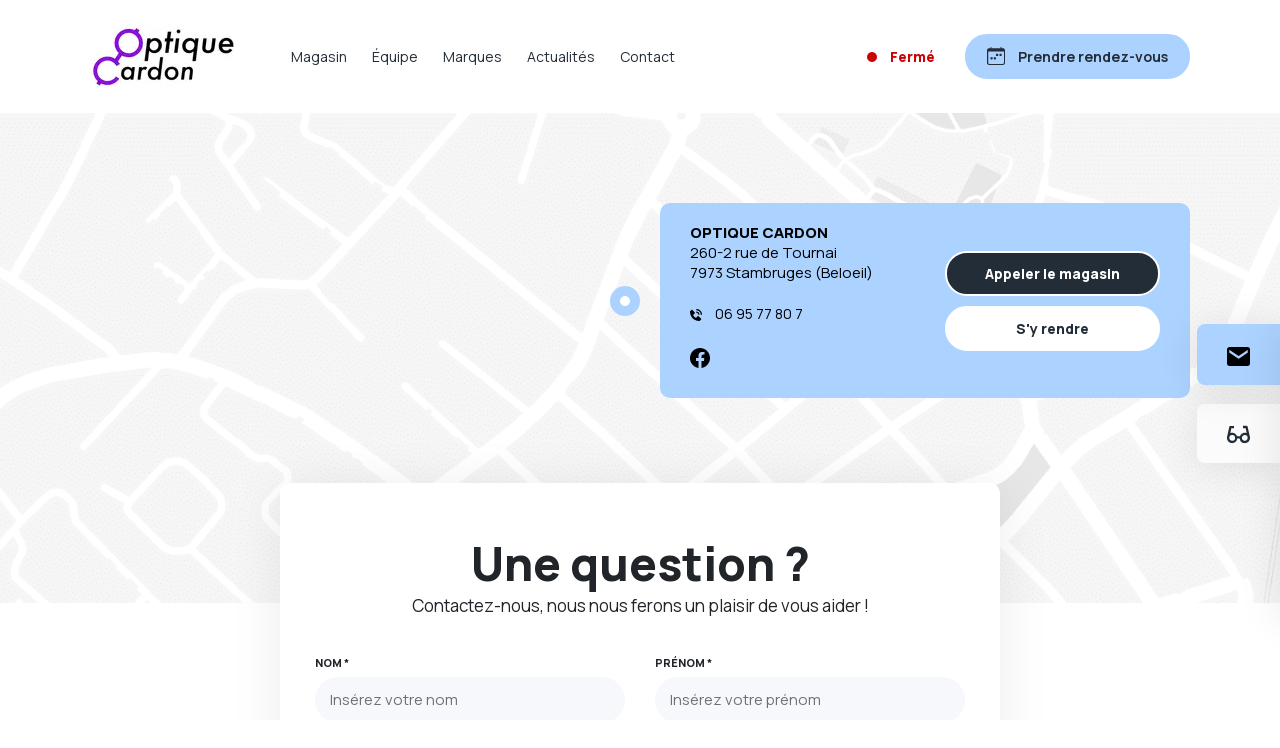

--- FILE ---
content_type: text/html; charset=UTF-8
request_url: https://www.optiquecardon.be/contact
body_size: 12017
content:
<!DOCTYPE html>
<html lang="fr">
<head>
    <meta charset="UTF-8">
    <title>    Nous contacter - Optique cardon - Votre expert de la vue
</title>
    <meta name="viewport" content="width=device-width, initial-scale=1">
            <meta name="google-site-verification" content="Zu4wGRDUkngkm8gnGHQJrQ_w1UqXNeDvdCB0rM_R6FE">
    
        
            <script>
            dataLayer =
                [{
                    'env': 'Prod',
                    'proprietary': 'B0129',
                    'lang_version': 'FR'
                }];
        </script>
    
            <!-- Google Tag Manager -->
        <script>(function (w, d, s, l, i) {
                w[l] = w[l] || [];
                w[l].push({
                    'gtm.start':
                        new Date().getTime(), event: 'gtm.js'
                });
                var f = d.getElementsByTagName(s)[0],
                    j = d.createElement(s), dl = l != 'dataLayer' ? '&l=' + l : '';
                j.async = true;
                j.src =
                    'https://www.googletagmanager.com/gtm.js?id=' + i + dl;
                f.parentNode.insertBefore(j, f);
            })(window, document, 'script', 'dataLayer', 'GTM-MRVF455');</script>
        <!-- End Google Tag Manager -->
    
                        <link rel="icon" href="https://cdn.opticiensparconviction.fr/adherent/B0129/opticien-optique-cardon-beloeil-grandglise-65f5ae34e5a72.png?twic=v1/resize=-x45"/>
                <link rel="preconnect" href="https://fonts.googleapis.com" crossorigin>
        <link rel="preconnect" href="https://fonts.gstatic.com" crossorigin>
        <link rel="preload" as="style" href="https://fonts.googleapis.com/css2?family=Manrope:wght@300;400;600;800&display=swap">
        <link rel="stylesheet" href="https://fonts.googleapis.com/css2?family=Manrope:wght@300;400;600;800&display=swap">
        <link href="https://fonts.googleapis.com/css2?family=Lato:ital,wght@0,100;0,300;0,400;0,700;0,900;1,100;1,300;1,400;1,700;1,900&family=Manrope:wght@200..800&display=swap"
              rel="stylesheet">
        <link rel="stylesheet" href="https://cdn.jsdelivr.net/npm/bootstrap-icons@1.11.3/font/bootstrap-icons.min.css">
        <link rel="stylesheet" href="/theme1/build/theme1.bcb34654.css">

        <link href="https://www.optiquecardon.be//custom.css" rel="stylesheet">
        <link href="https://www.optiquecardon.be//style.css" rel="stylesheet">
        <link rel="stylesheet" href="https://cdn.jsdelivr.net/npm/@splidejs/splide@4.1.3/dist/css/splide.min.css">

    
        <meta name="description" content="Être bien conseillé dans le choix de ses lunettes de vue ou de lentilles. Nos opticiens sont là pour vous aider dans ce choix.">
    <meta name="keywords" content="">

    </head>

<body class="theme-theme1 " id="page-contact"
      data-shopidentifier="B0129"
      data-lang="fr">

    <!-- Google Tag Manager (noscript) -->
    <noscript>
        <iframe src="https://www.googletagmanager.com/ns.html?id=GTM-MRVF455" height="0" width="0"
                style="display:none;visibility:hidden"></iframe>
    </noscript>
    <!-- End Google Tag Manager (noscript) -->



  <div class="annoncement-bar"></div>

    <header>
    <div class="container">
        <a class="logo" title="OPTIQUE CARDON" href="https://www.optiquecardon.be/" aria-label="Accueil">
                                                <picture>
                        <source srcset="https://cdn.opticiensparconviction.fr/adherent/B0129/opticien-optique-cardon-beloeil-grandglise-65f5ae34e5a72.png?twic=v1/resize=-x60" media="(min-width: 768px)">
                        <source srcset="https://cdn.opticiensparconviction.fr/adherent/B0129/opticien-optique-cardon-beloeil-grandglise-65f5ae34e5a72.png?twic=v1/resize=-x50" media="(max-width: 767px)">
                        <img loading="lazy" src="https://cdn.opticiensparconviction.fr/adherent/B0129/opticien-optique-cardon-beloeil-grandglise-65f5ae34e5a72.png?twic=v1/resize=-x50"
                             title="OPTIQUE CARDON" alt="OPTIQUE CARDON"/>
                    </picture>
                                    </a>
        <div class="nav-bar">
            <div class="nav-mobile">
                                    <a aria-label="Prendre rendez-vous " title="Prendre rendez-vous" href="https://www.opticiens-oc.be/votre-opticien-a-beloeil-(grandglise)/optique-cardon/prise-de-rdv?utm_campaign=appointment&utm_source=factory"
                       class="btn btn-primary btn-icon btn-multimag" target="_blank"
                       rel="nofollow">
                        <svg width="36" height="36" viewBox="0 0 36 36" fill="none" xmlns="http://www.w3.org/2000/svg">
<path d="M24.75 14.625C24.75 14.0037 25.2537 13.5 25.875 13.5H28.125C28.7463 13.5 29.25 14.0037 29.25 14.625V16.875C29.25 17.4963 28.7463 18 28.125 18H25.875C25.2537 18 24.75 17.4963 24.75 16.875V14.625Z" fill="#E73258"/>
<path d="M18 14.625C18 14.0037 18.5037 13.5 19.125 13.5H21.375C21.9963 13.5 22.5 14.0037 22.5 14.625V16.875C22.5 17.4963 21.9963 18 21.375 18H19.125C18.5037 18 18 17.4963 18 16.875V14.625Z" fill="#E73258"/>
<path d="M6.75 21.375C6.75 20.7537 7.25368 20.25 7.875 20.25H10.125C10.7463 20.25 11.25 20.7537 11.25 21.375V23.625C11.25 24.2463 10.7463 24.75 10.125 24.75H7.875C7.25368 24.75 6.75 24.2463 6.75 23.625V21.375Z" fill="#E73258"/>
<path d="M13.5 21.375C13.5 20.7537 14.0037 20.25 14.625 20.25H16.875C17.4963 20.25 18 20.7537 18 21.375V23.625C18 24.2463 17.4963 24.75 16.875 24.75H14.625C14.0037 24.75 13.5 24.2463 13.5 23.625V21.375Z" fill="#E73258"/>
<path d="M7.875 0C8.49632 0 9 0.50368 9 1.125V2.25H27V1.125C27 0.50368 27.5037 0 28.125 0C28.7463 0 29.25 0.50368 29.25 1.125V2.25H31.5C33.9853 2.25 36 4.26472 36 6.75V31.5C36 33.9853 33.9853 36 31.5 36H4.5C2.01472 36 0 33.9853 0 31.5V6.75C0 4.26472 2.01472 2.25 4.5 2.25H6.75V1.125C6.75 0.50368 7.25368 0 7.875 0ZM2.25 9V31.5C2.25 32.7426 3.25736 33.75 4.5 33.75H31.5C32.7426 33.75 33.75 32.7426 33.75 31.5V9H2.25Z" fill="#E73258"/>
</svg>

                    </a>
                    <a aria-label="Prendre rendez-vous " title="Prendre rendez-vous" href="https://www.opticiens-oc.be/votre-opticien-a-beloeil-(grandglise)/optique-cardon/prise-de-rdv?utm_campaign=appointment&utm_source=factory"
                       class="btn btn-primary btn-hide" target="_blank"
                       rel="nofollow">
                        <svg width="36" height="36" viewBox="0 0 36 36" fill="none" xmlns="http://www.w3.org/2000/svg">
<path d="M24.75 14.625C24.75 14.0037 25.2537 13.5 25.875 13.5H28.125C28.7463 13.5 29.25 14.0037 29.25 14.625V16.875C29.25 17.4963 28.7463 18 28.125 18H25.875C25.2537 18 24.75 17.4963 24.75 16.875V14.625Z" fill="#E73258"/>
<path d="M18 14.625C18 14.0037 18.5037 13.5 19.125 13.5H21.375C21.9963 13.5 22.5 14.0037 22.5 14.625V16.875C22.5 17.4963 21.9963 18 21.375 18H19.125C18.5037 18 18 17.4963 18 16.875V14.625Z" fill="#E73258"/>
<path d="M6.75 21.375C6.75 20.7537 7.25368 20.25 7.875 20.25H10.125C10.7463 20.25 11.25 20.7537 11.25 21.375V23.625C11.25 24.2463 10.7463 24.75 10.125 24.75H7.875C7.25368 24.75 6.75 24.2463 6.75 23.625V21.375Z" fill="#E73258"/>
<path d="M13.5 21.375C13.5 20.7537 14.0037 20.25 14.625 20.25H16.875C17.4963 20.25 18 20.7537 18 21.375V23.625C18 24.2463 17.4963 24.75 16.875 24.75H14.625C14.0037 24.75 13.5 24.2463 13.5 23.625V21.375Z" fill="#E73258"/>
<path d="M7.875 0C8.49632 0 9 0.50368 9 1.125V2.25H27V1.125C27 0.50368 27.5037 0 28.125 0C28.7463 0 29.25 0.50368 29.25 1.125V2.25H31.5C33.9853 2.25 36 4.26472 36 6.75V31.5C36 33.9853 33.9853 36 31.5 36H4.5C2.01472 36 0 33.9853 0 31.5V6.75C0 4.26472 2.01472 2.25 4.5 2.25H6.75V1.125C6.75 0.50368 7.25368 0 7.875 0ZM2.25 9V31.5C2.25 32.7426 3.25736 33.75 4.5 33.75H31.5C32.7426 33.75 33.75 32.7426 33.75 31.5V9H2.25Z" fill="#E73258"/>
</svg>

                        <span>Prendre rendez-vous</span>
                    </a>
                
                
                <div class="open-menu">
                    <svg xmlns="http://www.w3.org/2000/svg" viewBox="0 0 350 350"><polygon points="350 45.07 306.25 2.65 175 132.57 43.75 2.65 0 45.07 131.25 175 0 304.92 43.75 347.35 175 217.42 306.25 347.35 350 304.92 218.75 175 350 45.07"/></svg>
                </div>
            </div>
      <ul>
                  <li class="link-store">
            <a href="/magasin">Magasin</a>
                                </li>
                          <li class="link-team">
            <a href="/equipe">Équipe</a>
                                </li>
                          <li class="link-brands">
            <a href="/marques">Marques</a>
                          <input class="collapse-menu" type="checkbox" tabindex="0">
              <span class="arrow-menu">
                <svg xmlns="http://www.w3.org/2000/svg" viewBox="0 0 350 350"><path d="M108.68,350,285.53,175,108.68,0,64.47,44.21,197.11,175,64.47,305.79Z"/></svg>
              </span>
                            <ul>
                                                                    <li>
                                                                                <a href="/marques?category=3">
                                                                                            <span>Montures optiques</span>
                                                <svg xmlns="http://www.w3.org/2000/svg" viewBox="0 0 350 350"><path d="M261.9,111,309,162.91H0v24.14H307.76L261.9,239l15.69,16.89L350,175,277.59,94.12Z"/></svg>
                                            </a>
                                    </li>
                                                                    <li>
                                                                                <a href="/marques?category=4">
                                                                                            <span>Montures solaires</span>
                                                <svg xmlns="http://www.w3.org/2000/svg" viewBox="0 0 350 350"><path d="M261.9,111,309,162.91H0v24.14H307.76L261.9,239l15.69,16.89L350,175,277.59,94.12Z"/></svg>
                                            </a>
                                    </li>
                                                            </ul>
                                            </li>
                          <li class="link-news">
            <a href="/actualites">Actualités</a>
                          <input class="collapse-menu" type="checkbox" tabindex="0">
              <span class="arrow-menu">
                <svg xmlns="http://www.w3.org/2000/svg" viewBox="0 0 350 350"><path d="M108.68,350,285.53,175,108.68,0,64.47,44.21,197.11,175,64.47,305.79Z"/></svg>
              </span>
                            <ul>
                                                                    <li>
                                                                                <a href="/actualites?category=5">
                                                                                            <span>Santé visuelle</span>
                                                <svg xmlns="http://www.w3.org/2000/svg" viewBox="0 0 350 350"><path d="M261.9,111,309,162.91H0v24.14H307.76L261.9,239l15.69,16.89L350,175,277.59,94.12Z"/></svg>
                                            </a>
                                    </li>
                                                            </ul>
                                            </li>
                          <li class="link-contact">
            <a href="/contact">Contact</a>
                                </li>
                            </ul>

            <div class="nav-footer-mobile">
                
                <a href="/contact">
                    <svg xmlns="http://www.w3.org/2000/svg" viewBox="0 0 350 350"><path d="M317,31.58H35.88a34.56,34.56,0,0,0-24.38,10C4.32,48.79,0,58.83,0,67.44V282.6c0,10,4.3,18.65,10,25.82a33.63,33.63,0,0,0,24.39,10H315.59a34.63,34.63,0,0,0,24.39-10c7.17-7.17,10-15.78,10-25.82V67.44c0-10-4.3-18.65-10-25.82C335.68,35.88,327.07,31.58,317,31.58Zm0,84.63L176.45,210.88,35.88,116.21v-43l140.57,94.67L317,73.18Z"/></svg>
                    Contactez-nous
                </a>
            </div>
        </div>

        <div class="nav-right">
            
            
    
                                                                                                    

            <span class="nav-info-mag close-mag">
      Fermé
    </span>
    
                            <a href="https://www.opticiens-oc.be/votre-opticien-a-beloeil-(grandglise)/optique-cardon/prise-de-rdv"
                   class="btn btn-primary btn-appointment" target="_blank"
                   rel="nofollow">
                    <svg width="36" height="36" viewBox="0 0 36 36" fill="none" xmlns="http://www.w3.org/2000/svg">
<path d="M24.75 14.625C24.75 14.0037 25.2537 13.5 25.875 13.5H28.125C28.7463 13.5 29.25 14.0037 29.25 14.625V16.875C29.25 17.4963 28.7463 18 28.125 18H25.875C25.2537 18 24.75 17.4963 24.75 16.875V14.625Z" fill="#E73258"/>
<path d="M18 14.625C18 14.0037 18.5037 13.5 19.125 13.5H21.375C21.9963 13.5 22.5 14.0037 22.5 14.625V16.875C22.5 17.4963 21.9963 18 21.375 18H19.125C18.5037 18 18 17.4963 18 16.875V14.625Z" fill="#E73258"/>
<path d="M6.75 21.375C6.75 20.7537 7.25368 20.25 7.875 20.25H10.125C10.7463 20.25 11.25 20.7537 11.25 21.375V23.625C11.25 24.2463 10.7463 24.75 10.125 24.75H7.875C7.25368 24.75 6.75 24.2463 6.75 23.625V21.375Z" fill="#E73258"/>
<path d="M13.5 21.375C13.5 20.7537 14.0037 20.25 14.625 20.25H16.875C17.4963 20.25 18 20.7537 18 21.375V23.625C18 24.2463 17.4963 24.75 16.875 24.75H14.625C14.0037 24.75 13.5 24.2463 13.5 23.625V21.375Z" fill="#E73258"/>
<path d="M7.875 0C8.49632 0 9 0.50368 9 1.125V2.25H27V1.125C27 0.50368 27.5037 0 28.125 0C28.7463 0 29.25 0.50368 29.25 1.125V2.25H31.5C33.9853 2.25 36 4.26472 36 6.75V31.5C36 33.9853 33.9853 36 31.5 36H4.5C2.01472 36 0 33.9853 0 31.5V6.75C0 4.26472 2.01472 2.25 4.5 2.25H6.75V1.125C6.75 0.50368 7.25368 0 7.875 0ZM2.25 9V31.5C2.25 32.7426 3.25736 33.75 4.5 33.75H31.5C32.7426 33.75 33.75 32.7426 33.75 31.5V9H2.25Z" fill="#E73258"/>
</svg>

                    <span>Prendre rendez-vous</span>
                </a>
            
            
            <div class="open-menu">
                <svg xmlns="http://www.w3.org/2000/svg" viewBox="0 0 350 350"><path d="M0,46H350V89H0ZM0,154H350v43H0ZM0,261H350v43H0Z"/></svg>
            </div>
        </div>
    </div>
</header>

    <section class="contact-block">
        <div class="container">
            <div class="row justify-content-end">
                <div class="col-12 col-md-8 col-xl-6">
                    <div class="block-contact" data-animate="fade-up">
                        <div class="row">
                            <div class="col-12 col-lg-6">
                                <p class="name">OPTIQUE CARDON</p>
                                <p>260-2  rue de Tournai<br>7973 Stambruges (Beloeil)</p>
                                <div class="actions-contact">
                                                                                                                <a href="tel:06 95 77 80 7" rel="nofollow"
                                           class="d-block d-lg-none" data-type="phone">
                                            <svg xmlns="http://www.w3.org/2000/svg" viewBox="0 0 350 350"><path d="M313.05,166h37c0-95-71-165.95-166-165.95V37C259.05,37,313.05,91,313.05,166Z"/><path d="M184.05,111c39,0,55,17,55,55h37c0-59-33-92-92-92Z"/><path d="M247.05,211c-4-3-8-5-13-5s-9,2-13,6l-44,45c-11-2-32-9-54-31s-29-43-31-54l45-44c3-3,5-8,6-13,0-5-2-9-5-13l-67-74a15.66,15.66,0,0,0-12-6c-5,0-9,1-13,4l-40,34c-4,4-6,8-6,13s-6,114,79,197.94c74,74,166,79,192,79h7a16.59,16.59,0,0,0,12-5l34-40c3-4,5-8,4-13s-2-9-6-12Z"/></svg>
                                            <span>06 95 77 80 7</span>
                                        </a>

                                        <a class="d-none d-md-block" data-type="phone">
                                            <svg xmlns="http://www.w3.org/2000/svg" viewBox="0 0 350 350"><path d="M313.05,166h37c0-95-71-165.95-166-165.95V37C259.05,37,313.05,91,313.05,166Z"/><path d="M184.05,111c39,0,55,17,55,55h37c0-59-33-92-92-92Z"/><path d="M247.05,211c-4-3-8-5-13-5s-9,2-13,6l-44,45c-11-2-32-9-54-31s-29-43-31-54l45-44c3-3,5-8,6-13,0-5-2-9-5-13l-67-74a15.66,15.66,0,0,0-12-6c-5,0-9,1-13,4l-40,34c-4,4-6,8-6,13s-6,114,79,197.94c74,74,166,79,192,79h7a16.59,16.59,0,0,0,12-5l34-40c3-4,5-8,4-13s-2-9-6-12Z"/></svg>
                                            <span>06 95 77 80 7</span>
                                        </a>
                                    
                                </div>
                                                                    <div class="socials-contact">
                                                                                    <a href="https://www.facebook.com/optiquecardon" target="_blank" title="Voir notre compte Facebook"
                                               >
                                                                                                    <svg width="37" height="37" viewBox="0 0 37 37" fill="none" xmlns="http://www.w3.org/2000/svg">
<path d="M18.5 0C8.28328 0 0 8.33329 0 18.6117C0 27.8998 6.76428 35.5984 15.61 37V23.9929H10.9105V18.6117H15.61V14.5111C15.61 9.84284 18.3723 7.26859 22.5963 7.26859C24.6204 7.26859 26.7407 7.63155 26.7407 7.63155V12.2086H24.4021C22.1079 12.2086 21.39 13.6456 21.39 15.1179V18.608H26.5169L25.6972 23.9891H21.39V36.9963C30.2357 35.6021 37 27.9017 37 18.6117C37 8.33329 28.7167 0 18.5 0Z" fill="#232D38"/>
</svg>

                                                                                            </a>
                                                                            </div>
                                                            </div>

                            <div class="col-12 col-lg-6">
                                                                    <a class="btn btn-secondary btn-call" data-type="phone">
                                        <span>Appeler le magasin</span>
                                    </a>
                                    <a class="btn btn-line show-number d-block d-lg-none" rel="nofollow"
                                       href="tel:06 95 77 80 7" data-type="phone">
                                        <span>06 95 77 80 7</span>
                                    </a>
                                    <a class="btn btn-line show-number d-none d-md-block"
                                       data-type="phone">
                                        <span>06 95 77 80 7</span>
                                    </a>
                                                                                                                                    <a class="btn btn-line btn-go" target="_blank" rel="nofollow"
                                       href="https://www.google.com/maps/dir/?api=1&amp;destination=optique+cardon+srl+260-2+rue+de+tournai%2C7973%2Cstambruges+%28beloeil%29&amp;travelmode=driving?utm_campaign=appointment&utm_source=factory&utm_term=page"
                                       data-type="location">
                                        <span>S&#039;y rendre</span>
                                    </a>
                                                            </div>
                        </div>
                    </div>
                </div>
            </div>
        </div>
    </section>

    <section class="form-contact-block">
        <div class="container">
            <div class="row justify-content-center">
                <div class="col-12 col-lg-8">
                    <div class="form-block bloc-bg-white">
                        <h1>Une question ? <span>Contactez-nous, nous nous ferons un plaisir de vous aider !</span></h1>

                        
                        <form name="contact" method="post">
                        <div class="row">
                            <div class="col-12 col-sm-6 col-lg-12 col-xl-6">
                                <div class="form-group"><label
                                     for="contact_lastname" class="required"
                      >
            <span>Nom *</span>
                    </label><input type="text" id="contact_lastname" name="contact[lastname]" required="required" placeholder="Insérez votre nom" class="form-control" /></div>
                            </div>
                            <div class="col-12 col-sm-6 col-lg-12 col-xl-6">
                                <div class="form-group"><label
                                     for="contact_firstname" class="required"
                      >
            <span>Prénom *</span>
                    </label><input type="text" id="contact_firstname" name="contact[firstname]" required="required" placeholder="Insérez votre prénom" class="form-control" /></div>
                            </div>

                            <div class="col-12 col-sm-6 col-lg-12 col-xl-6">
                                <div class="form-group">
                                    <label
                                     for="contact_phone"
                      >
            <span>Téléphone</span>
                    </label>
                                    <div class="form-phone">
                                        <div class="select_form"><select id="contact_country_code" name="contact[country_code]" placeholder="+33" class="form-control"><optgroup label="">
                <option value="0">+33 (France)</option><option value="1">+32 (Belgium)</option></optgroup><optgroup label="-----">
                <option value="2">+93 (Afghanistan)</option><option value="3">+358 (Aland Islands)</option><option value="4">+355 (Albania)</option><option value="5">+213 (Algeria)</option><option value="6">+1684 (AmericanSamoa)</option><option value="7">+376 (Andorra)</option><option value="8">+244 (Angola)</option><option value="9">+1264 (Anguilla)</option><option value="10">+672 (Antarctica)</option><option value="11">+1268 (Antigua and Barbuda)</option><option value="12">+54 (Argentina)</option><option value="13">+374 (Armenia)</option><option value="14">+297 (Aruba)</option><option value="15">+61 (Australia)</option><option value="16">+43 (Austria)</option><option value="17">+994 (Azerbaijan)</option><option value="18">+1242 (Bahamas)</option><option value="19">+973 (Bahrain)</option><option value="20">+880 (Bangladesh)</option><option value="21">+1246 (Barbados)</option><option value="22">+375 (Belarus)</option><option value="23">+501 (Belize)</option><option value="24">+229 (Benin)</option><option value="25">+1441 (Bermuda)</option><option value="26">+975 (Bhutan)</option><option value="27">+591 (Bolivia, Plurinational State of bolivia)</option><option value="28">+387 (Bosnia and Herzegovina)</option><option value="29">+267 (Botswana)</option><option value="30">+55 (Brazil)</option><option value="31">+246 (British Indian Ocean Territory)</option><option value="32">+673 (Brunei Darussalam)</option><option value="33">+359 (Bulgaria)</option><option value="34">+226 (Burkina Faso)</option><option value="35">+257 (Burundi)</option><option value="36">+855 (Cambodia)</option><option value="37">+237 (Cameroon)</option><option value="38">+1 (Canada)</option><option value="39">+238 (Cape Verde)</option><option value="40">+ 345 (Cayman Islands)</option><option value="41">+236 (Central African Republic)</option><option value="42">+235 (Chad)</option><option value="43">+56 (Chile)</option><option value="44">+86 (China)</option><option value="45">+61 (Christmas Island)</option><option value="46">+61 (Cocos (Keeling) Islands)</option><option value="47">+57 (Colombia)</option><option value="48">+269 (Comoros)</option><option value="49">+242 (Congo)</option><option value="50">+243 (Congo, The Democratic Republic of the Congo)</option><option value="51">+682 (Cook Islands)</option><option value="52">+506 (Costa Rica)</option><option value="53">+225 (Cote d&#039;Ivoire)</option><option value="54">+385 (Croatia)</option><option value="55">+53 (Cuba)</option><option value="56">+357 (Cyprus)</option><option value="57">+420 (Czech Republic)</option><option value="58">+45 (Denmark)</option><option value="59">+253 (Djibouti)</option><option value="60">+1767 (Dominica)</option><option value="61">+1849 (Dominican Republic)</option><option value="62">+593 (Ecuador)</option><option value="63">+20 (Egypt)</option><option value="64">+503 (El Salvador)</option><option value="65">+240 (Equatorial Guinea)</option><option value="66">+291 (Eritrea)</option><option value="67">+372 (Estonia)</option><option value="68">+251 (Ethiopia)</option><option value="69">+500 (Falkland Islands (Malvinas))</option><option value="70">+298 (Faroe Islands)</option><option value="71">+679 (Fiji)</option><option value="72">+358 (Finland)</option><option value="73">+594 (French Guiana)</option><option value="74">+689 (French Polynesia)</option><option value="75">+241 (Gabon)</option><option value="76">+220 (Gambia)</option><option value="77">+995 (Georgia)</option><option value="78">+49 (Germany)</option><option value="79">+233 (Ghana)</option><option value="80">+350 (Gibraltar)</option><option value="81">+30 (Greece)</option><option value="82">+299 (Greenland)</option><option value="83">+1473 (Grenada)</option><option value="84">+590 (Guadeloupe)</option><option value="85">+1671 (Guam)</option><option value="86">+502 (Guatemala)</option><option value="87">+44 (Guernsey)</option><option value="88">+224 (Guinea)</option><option value="89">+245 (Guinea-Bissau)</option><option value="90">+592 (Guyana)</option><option value="91">+509 (Haiti)</option><option value="92">+379 (Holy See (Vatican City State))</option><option value="93">+504 (Honduras)</option><option value="94">+852 (Hong Kong)</option><option value="95">+36 (Hungary)</option><option value="96">+354 (Iceland)</option><option value="97">+91 (India)</option><option value="98">+62 (Indonesia)</option><option value="99">+98 (Iran, Islamic Republic of Persian Gulf)</option><option value="100">+964 (Iraq)</option><option value="101">+353 (Ireland)</option><option value="102">+44 (Isle of Man)</option><option value="103">+972 (Israel)</option><option value="104">+39 (Italy)</option><option value="105">+1876 (Jamaica)</option><option value="106">+81 (Japan)</option><option value="107">+44 (Jersey)</option><option value="108">+962 (Jordan)</option><option value="109">+7 (Kazakhstan)</option><option value="110">+254 (Kenya)</option><option value="111">+686 (Kiribati)</option><option value="112">+850 (Korea, Democratic People&#039;s Republic of Korea)</option><option value="113">+82 (Korea, Republic of South Korea)</option><option value="114">+965 (Kuwait)</option><option value="115">+996 (Kyrgyzstan)</option><option value="116">+856 (Laos)</option><option value="117">+371 (Latvia)</option><option value="118">+961 (Lebanon)</option><option value="119">+266 (Lesotho)</option><option value="120">+231 (Liberia)</option><option value="121">+218 (Libyan Arab Jamahiriya)</option><option value="122">+423 (Liechtenstein)</option><option value="123">+370 (Lithuania)</option><option value="124">+352 (Luxembourg)</option><option value="125">+853 (Macao)</option><option value="126">+389 (Macedonia)</option><option value="127">+261 (Madagascar)</option><option value="128">+265 (Malawi)</option><option value="129">+60 (Malaysia)</option><option value="130">+960 (Maldives)</option><option value="131">+223 (Mali)</option><option value="132">+356 (Malta)</option><option value="133">+692 (Marshall Islands)</option><option value="134">+596 (Martinique)</option><option value="135">+222 (Mauritania)</option><option value="136">+230 (Mauritius)</option><option value="137">+262 (Mayotte)</option><option value="138">+52 (Mexico)</option><option value="139">+691 (Micronesia, Federated States of Micronesia)</option><option value="140">+373 (Moldova)</option><option value="141">+377 (Monaco)</option><option value="142">+976 (Mongolia)</option><option value="143">+382 (Montenegro)</option><option value="144">+1664 (Montserrat)</option><option value="145">+212 (Morocco)</option><option value="146">+258 (Mozambique)</option><option value="147">+95 (Myanmar)</option><option value="148">+264 (Namibia)</option><option value="149">+674 (Nauru)</option><option value="150">+977 (Nepal)</option><option value="151">+31 (Netherlands)</option><option value="152">+599 (Netherlands Antilles)</option><option value="153">+687 (New Caledonia)</option><option value="154">+64 (New Zealand)</option><option value="155">+505 (Nicaragua)</option><option value="156">+227 (Niger)</option><option value="157">+234 (Nigeria)</option><option value="158">+683 (Niue)</option><option value="159">+672 (Norfolk Island)</option><option value="160">+1670 (Northern Mariana Islands)</option><option value="161">+47 (Norway)</option><option value="162">+968 (Oman)</option><option value="163">+92 (Pakistan)</option><option value="164">+680 (Palau)</option><option value="165">+970 (Palestinian Territory, Occupied)</option><option value="166">+507 (Panama)</option><option value="167">+675 (Papua New Guinea)</option><option value="168">+595 (Paraguay)</option><option value="169">+51 (Peru)</option><option value="170">+63 (Philippines)</option><option value="171">+64 (Pitcairn)</option><option value="172">+48 (Poland)</option><option value="173">+351 (Portugal)</option><option value="174">+1939 (Puerto Rico)</option><option value="175">+974 (Qatar)</option><option value="176">+40 (Romania)</option><option value="177">+7 (Russia)</option><option value="178">+250 (Rwanda)</option><option value="179">+262 (Reunion)</option><option value="180">+590 (Saint Barthelemy)</option><option value="181">+290 (Saint Helena, Ascension and Tristan Da Cunha)</option><option value="182">+1869 (Saint Kitts and Nevis)</option><option value="183">+1758 (Saint Lucia)</option><option value="184">+590 (Saint Martin)</option><option value="185">+508 (Saint Pierre and Miquelon)</option><option value="186">+1784 (Saint Vincent and the Grenadines)</option><option value="187">+685 (Samoa)</option><option value="188">+378 (San Marino)</option><option value="189">+239 (Sao Tome and Principe)</option><option value="190">+966 (Saudi Arabia)</option><option value="191">+221 (Senegal)</option><option value="192">+381 (Serbia)</option><option value="193">+248 (Seychelles)</option><option value="194">+232 (Sierra Leone)</option><option value="195">+65 (Singapore)</option><option value="196">+421 (Slovakia)</option><option value="197">+386 (Slovenia)</option><option value="198">+677 (Solomon Islands)</option><option value="199">+252 (Somalia)</option><option value="200">+27 (South Africa)</option><option value="201">+211 (South Sudan)</option><option value="202">+500 (South Georgia and the South Sandwich Islands)</option><option value="203">+34 (Spain)</option><option value="204">+94 (Sri Lanka)</option><option value="205">+249 (Sudan)</option><option value="206">+597 (Suriname)</option><option value="207">+47 (Svalbard and Jan Mayen)</option><option value="208">+268 (Swaziland)</option><option value="209">+46 (Sweden)</option><option value="210">+41 (Switzerland)</option><option value="211">+963 (Syrian Arab Republic)</option><option value="212">+886 (Taiwan)</option><option value="213">+992 (Tajikistan)</option><option value="214">+255 (Tanzania, United Republic of Tanzania)</option><option value="215">+66 (Thailand)</option><option value="216">+670 (Timor-Leste)</option><option value="217">+228 (Togo)</option><option value="218">+690 (Tokelau)</option><option value="219">+676 (Tonga)</option><option value="220">+1868 (Trinidad and Tobago)</option><option value="221">+216 (Tunisia)</option><option value="222">+90 (Turkey)</option><option value="223">+993 (Turkmenistan)</option><option value="224">+1649 (Turks and Caicos Islands)</option><option value="225">+688 (Tuvalu)</option><option value="226">+256 (Uganda)</option><option value="227">+380 (Ukraine)</option><option value="228">+971 (United Arab Emirates)</option><option value="229">+44 (United Kingdom)</option><option value="230">+1 (United States)</option><option value="231">+598 (Uruguay)</option><option value="232">+998 (Uzbekistan)</option><option value="233">+678 (Vanuatu)</option><option value="234">+58 (Venezuela, Bolivarian Republic of Venezuela)</option><option value="235">+84 (Vietnam)</option><option value="236">+1284 (Virgin Islands, British)</option><option value="237">+1340 (Virgin Islands, U.S.)</option><option value="238">+681 (Wallis and Futuna)</option><option value="239">+967 (Yemen)</option><option value="240">+260 (Zambia)</option><option value="241">+263 (Zimbabwe)</option></optgroup></select></div>
                                        <input type="tel" id="contact_phone" name="contact[phone]" placeholder="06 01 02 03 04" class="form-control" />
                                    </div>
                                </div>
                            </div>
                            <div class="col-12 col-sm-6 col-lg-12 col-xl-6">
                                <div class="form-group"><label
                                     for="contact_mail" class="required"
                      >
            <span>E-mail *</span>
                    </label><input type="email" id="contact_mail" name="contact[mail]" required="required" placeholder="email@contact.fr" class="form-control" /></div>
                            </div>

                            <div class="col-12">
                                <div class="form-group"><label
                                     for="contact_message" class="required"
                      >
            <span>Votre message *</span>
                    </label><textarea id="contact_message" name="contact[message]" required="required" placeholder="Écrivez votre message ici" class="form-control"></textarea></div>
                            </div>

                                                                                                                
                            <div class="col-12">
                                <div class="form-group"><input type="text" id="contact_pot" name="contact[pot]" style="display:none" class="form-control" /></div>    <div id="contact_captcha" data-toggle="recaptcha" data-type="checkbox"></div><script type="text/javascript">
        /**
         * The callback function executed
         * once all the Google dependencies have loaded
         */
        function onGoogleReCaptchaApiLoad() {
            var widgets = document.querySelectorAll('[data-toggle="recaptcha"]');

            for (var i = 0; i < widgets.length; i++) {
                renderReCaptcha(widgets[i]);
            }
        }

        function renderReCaptcha(widget) {
            var form = widget.closest('form');
            var widgetType = widget.getAttribute('data-type');
            
            var widgetParameters = {
                'sitekey': '6LdPmmoeAAAAAHTVrW3b4out5NV3vay_t1EC-yAV'
            };

            if (widgetType == 'invisible') {
                widgetParameters['callback'] = function () {
                    form.submit()
                };
                widgetParameters['size'] = "invisible";
            }

            var widgetId = grecaptcha.render(widget, widgetParameters);
            if (widgetType == 'invisible') {
                bindChallengeToSubmitButtons(form, widgetId);
            }
        }
        function bindChallengeToSubmitButtons(form, reCaptchaId) {
            getSubmitButtons(form).forEach(function (button) {
                button.addEventListener('click', function (e) {
                    e.preventDefault();
                    grecaptcha.execute(reCaptchaId);
                });
            });
        }
        function getSubmitButtons(form) {
            var buttons = form.querySelectorAll('button, input');
            var submitButtons = [];

            for (var i= 0; i < buttons.length; i++) {
                var button = buttons[i];
                if (button.getAttribute('type') == 'submit') {
                    submitButtons.push(button);
                }
            }

            return submitButtons;
        }
    </script><script type="text/javascript" src="https://www.google.com/recaptcha/api.js?onload=onGoogleReCaptchaApiLoad&render=explicit&hl=fr" async defer></script><input type="hidden" id="contact__token" name="contact[_token]" value="71f0273e59381085636f5b0fdb.Oe0VPKvmyfeCE4cA0_X5DNtnpUWmuHnS-LP4wYrYMfA.X4RHBeDTmJLaQeBa48WQRZIf7QaR7Rqgqdaq-f2uRKVfhVIMhr-fou90sw" />
                            </div>

                            <div class="btn-submit col-12">
                                <button type="submit" class="btn btn-secondary">
                                    <span>Envoyer votre message</span>
                                </button>
                            </div>
                        </div>
                        </form>
                    </div>
                </div>
            </div>
        </div>
    </section>

    

        <div class="contact-aside-block">
        <div class="btn-contact">
            <svg xmlns="http://www.w3.org/2000/svg" viewBox="0 0 350 350"><path d="M317,31.58H35.88a34.56,34.56,0,0,0-24.38,10C4.32,48.79,0,58.83,0,67.44V282.6c0,10,4.3,18.65,10,25.82a33.63,33.63,0,0,0,24.39,10H315.59a34.63,34.63,0,0,0,24.39-10c7.17-7.17,10-15.78,10-25.82V67.44c0-10-4.3-18.65-10-25.82C335.68,35.88,327.07,31.58,317,31.58Zm0,84.63L176.45,210.88,35.88,116.21v-43l140.57,94.67L317,73.18Z"/></svg>
        </div>

        <div class="card-contact">
            <div class="header-contact">
                <svg xmlns="http://www.w3.org/2000/svg" viewBox="0 0 350 350"><path d="M317,31.58H35.88a34.56,34.56,0,0,0-24.38,10C4.32,48.79,0,58.83,0,67.44V282.6c0,10,4.3,18.65,10,25.82a33.63,33.63,0,0,0,24.39,10H315.59a34.63,34.63,0,0,0,24.39-10c7.17-7.17,10-15.78,10-25.82V67.44c0-10-4.3-18.65-10-25.82C335.68,35.88,327.07,31.58,317,31.58Zm0,84.63L176.45,210.88,35.88,116.21v-43l140.57,94.67L317,73.18Z"/></svg>
                Contactez-nous
            </div>
            <div class="body-contact">
                
                                                                    <a data-ob="[base64]" class="ob-link" aria-label="Prendre rendez-vous"
                           target="_blank" rel="nofollow"                           data-type="rdv">
                                                            <svg width="36" height="36" viewBox="0 0 36 36" fill="none" xmlns="http://www.w3.org/2000/svg">
<path d="M24.75 14.625C24.75 14.0037 25.2537 13.5 25.875 13.5H28.125C28.7463 13.5 29.25 14.0037 29.25 14.625V16.875C29.25 17.4963 28.7463 18 28.125 18H25.875C25.2537 18 24.75 17.4963 24.75 16.875V14.625Z" fill="#E73258"/>
<path d="M18 14.625C18 14.0037 18.5037 13.5 19.125 13.5H21.375C21.9963 13.5 22.5 14.0037 22.5 14.625V16.875C22.5 17.4963 21.9963 18 21.375 18H19.125C18.5037 18 18 17.4963 18 16.875V14.625Z" fill="#E73258"/>
<path d="M6.75 21.375C6.75 20.7537 7.25368 20.25 7.875 20.25H10.125C10.7463 20.25 11.25 20.7537 11.25 21.375V23.625C11.25 24.2463 10.7463 24.75 10.125 24.75H7.875C7.25368 24.75 6.75 24.2463 6.75 23.625V21.375Z" fill="#E73258"/>
<path d="M13.5 21.375C13.5 20.7537 14.0037 20.25 14.625 20.25H16.875C17.4963 20.25 18 20.7537 18 21.375V23.625C18 24.2463 17.4963 24.75 16.875 24.75H14.625C14.0037 24.75 13.5 24.2463 13.5 23.625V21.375Z" fill="#E73258"/>
<path d="M7.875 0C8.49632 0 9 0.50368 9 1.125V2.25H27V1.125C27 0.50368 27.5037 0 28.125 0C28.7463 0 29.25 0.50368 29.25 1.125V2.25H31.5C33.9853 2.25 36 4.26472 36 6.75V31.5C36 33.9853 33.9853 36 31.5 36H4.5C2.01472 36 0 33.9853 0 31.5V6.75C0 4.26472 2.01472 2.25 4.5 2.25H6.75V1.125C6.75 0.50368 7.25368 0 7.875 0ZM2.25 9V31.5C2.25 32.7426 3.25736 33.75 4.5 33.75H31.5C32.7426 33.75 33.75 32.7426 33.75 31.5V9H2.25Z" fill="#E73258"/>
</svg>

                                                        Prendre RDV
                        </a>
                                    
                                            <a aria-label="Y aller" href="https://www.google.com/maps/dir/?api=1&amp;destination=optique+cardon+srl+260-2+rue+de+tournai%2C7973%2Cstambruges+%28beloeil%29&amp;travelmode=driving"                           target="_blank"                            data-type="location">
                                                            <svg width="36" height="36" viewBox="0 0 36 36" fill="none" xmlns="http://www.w3.org/2000/svg">
<path d="M18 36C18 36 31.5 23.2058 31.5 13.5C31.5 6.04416 25.4558 0 18 0C10.5442 0 4.5 6.04416 4.5 13.5C4.5 23.2058 18 36 18 36ZM18 20.25C14.2721 20.25 11.25 17.2279 11.25 13.5C11.25 9.77208 14.2721 6.75 18 6.75C21.7279 6.75 24.75 9.77208 24.75 13.5C24.75 17.2279 21.7279 20.25 18 20.25Z" fill="#E73258"/>
</svg>

                                                        S&#039;y rendre
                        </a>
                                    
                                                                    <a href="tel:+3269577807" class="d-block d-lg-none"
                           target=""                            data-type="phone" aria-label="Appeler">
                                                            <svg width="36" height="36" viewBox="0 0 36 36" fill="none" xmlns="http://www.w3.org/2000/svg">
<path fill-rule="evenodd" clip-rule="evenodd" d="M4.24074 1.14992C5.9105 -0.519837 8.66586 -0.348294 10.1156 1.51568L14.1515 6.70461C14.8921 7.65684 15.1538 8.89669 14.8612 10.067L13.6299 14.9924C13.4999 15.5124 13.6522 16.0625 14.0312 16.4415L19.5585 21.9688C19.9375 22.3478 20.4876 22.5001 21.0076 22.3701L25.933 21.1388C27.1033 20.8462 28.3432 21.1079 29.2954 21.8486L34.4843 25.8844C36.3483 27.3341 36.5198 30.0895 34.8501 31.7593L32.5238 34.0856C30.8594 35.75 28.37 36.4808 26.0499 35.6651C20.2895 33.6399 14.8824 30.3242 10.2791 25.7209C5.67584 21.1176 2.36013 15.7105 0.334886 9.95006C-0.480785 7.63003 0.250043 5.14062 1.91441 3.47625L4.24074 1.14992Z" fill="#E73258"/>
</svg>

                                                        06 95 77 80 7
                        </a>
                                                <a class="d-none d-md-block" data-type="phone" aria-label="Appeler">
                                                            <svg width="36" height="36" viewBox="0 0 36 36" fill="none" xmlns="http://www.w3.org/2000/svg">
<path fill-rule="evenodd" clip-rule="evenodd" d="M4.24074 1.14992C5.9105 -0.519837 8.66586 -0.348294 10.1156 1.51568L14.1515 6.70461C14.8921 7.65684 15.1538 8.89669 14.8612 10.067L13.6299 14.9924C13.4999 15.5124 13.6522 16.0625 14.0312 16.4415L19.5585 21.9688C19.9375 22.3478 20.4876 22.5001 21.0076 22.3701L25.933 21.1388C27.1033 20.8462 28.3432 21.1079 29.2954 21.8486L34.4843 25.8844C36.3483 27.3341 36.5198 30.0895 34.8501 31.7593L32.5238 34.0856C30.8594 35.75 28.37 36.4808 26.0499 35.6651C20.2895 33.6399 14.8824 30.3242 10.2791 25.7209C5.67584 21.1176 2.36013 15.7105 0.334886 9.95006C-0.480785 7.63003 0.250043 5.14062 1.91441 3.47625L4.24074 1.14992Z" fill="#E73258"/>
</svg>

                                                        06 95 77 80 7
                        </a>
                                    
                                            <a href="/contact"
                           target=""                            data-type="mail" aria-label="Nous contacter">
                                                            <svg width="65" height="65" viewBox="0 0 65 65" fill="none" xmlns="http://www.w3.org/2000/svg">
<g clip-path="url(#clip0_1338_7314)">
<path d="M57.8955 6.3097C58.1779 4.99498 56.889 3.88642 55.6316 4.36619L1.09193 25.1863C0.435529 25.4369 0.00136103 26.0661 3.19404e-06 26.7686C-0.00135464 27.4713 0.430324 28.1022 1.08582 28.3553L16.4071 34.2726V52.9103C16.4071 53.6965 16.9469 54.3797 17.7118 54.5616C18.4716 54.7423 19.2639 54.3808 19.6201 53.6741L25.9568 41.0997L41.4207 52.576C42.3614 53.2741 43.7134 52.8301 44.0557 51.7082C58.4939 4.36993 57.8698 6.42863 57.8955 6.3097ZM44.4324 12.2749L17.8638 31.1962L6.43218 26.7812L44.4324 12.2749ZM19.8016 33.9835L42.9604 17.4907C23.0326 38.5133 24.0734 37.4068 23.9865 37.5238C23.8574 37.6975 24.2111 37.0205 19.8016 45.7706V33.9835ZM41.5109 48.4157L27.8991 38.3139L52.5111 12.3496L41.5109 48.4157Z" fill="black"/>
</g>
<defs>
<clipPath id="clip0_1338_7314">
<rect width="65" height="65" fill="white"/>
</clipPath>
</defs>
</svg>

                                                        Envoyer un e-mail
                        </a>
                                                </div>
        </div>
    </div>
      <div class="cabine-aside-block">
    <a class="btn-cabine" href="/cabine-essayage" aria-label="Essayez votre monture en ligne" title="Essayez votre monture en ligne">
      <svg xmlns="http://www.w3.org/2000/svg" viewBox="0 0 350 350"><path d="M349,214.89,314.1,57.34a20.68,20.68,0,0,0-6-10c-3-2-7-4-11-4H245.3v34.9h37.89L300.14,154a71.53,71.53,0,0,0-28.91-6c-33.91,0-62.83,21.93-73.79,51.85H152.56C141.56,170,112.68,148,78.77,148a71.53,71.53,0,0,0-28.91,6l17-75.78H104.7V44.37H51.85c-4,0-8,1-11,4a20.68,20.68,0,0,0-6,10L0,214.89H1c0,4-1,8-1,13,0,42.88,34.9,78.77,78.77,78.77,39.89,0,72.8-30.91,77.78-69.8h36.9a78,78,0,0,0,77.78,69.8c42.87,0,78.77-34.9,78.77-78.77-1-5-2-9-1-13ZM78.77,270.73c-23.93,0-43.87-20-43.87-43.88a43.88,43.88,0,1,1,43.88,43.88Zm191.46,0c-23.93,0-43.88-20-43.88-43.88S246.3,183,270.23,183a44.26,44.26,0,0,1,43.87,43.87C314.1,250.78,294.16,270.73,270.23,270.73Z"/></svg>
    </a>
  </div>

            <div class="content">
                    </div>
    
    <footer>
    <div class="footer-container">
        <div class="container">
                            <div class="row">
                    <div class="col-12 col-md-6">
                        <p class="title-footer">
                            OPTIQUE CARDON
                        </p>
                        <div class="nav-footer">
                            <ul>
                                <li>
                                    <a href="/magasin">Notre magasin</a>
                                </li>
                                <li>
                                    <a href="/marques">Nos marques</a>
                                </li>
                                <li>
                                    <a href="/actualites">Actualités</a>
                                </li>
                            </ul>
                            <div class="links-footer">
                                                                                                            <span class="ob-link" data-ob="aHR0cHM6Ly93d3cub3B0aWNpZW5zLW9jLmJlL3ZvdHJlLW9wdGljaWVuLWEtYmVsb2VpbC0oZ3JhbmRnbGlzZSkvb3B0aXF1ZS1jYXJkb24=" target="_blank"
                                              rel="nofollow">
                                        <span>Opticiens zero-concession</span> <svg xmlns="http://www.w3.org/2000/svg" viewBox="0 0 350 350"><path d="M350,8.75h0C347.08,2.92,347.08,0,341.25,0H242.08c-8.75,0-14.58,5.83-14.58,14.58s5.83,11.67,14.58,11.67h64.17L140,192.5q-8.75,8.75,0,17.5c2.92,2.92,5.83,5.83,8.75,5.83s5.83,0,8.75-2.91L323.75,46.67v64.16c0,5.84,5.83,14.59,14.58,14.59S350,116.67,350,107.92Z"/><path d="M291.67,163.33c-5.84,0-14.59,5.84-14.59,14.59V323.75H26.25V70H172.08c5.84,0,14.59-5.83,14.59-14.58,0-5.84-5.84-14.59-14.59-14.59H14.58C5.83,43.75,0,49.58,0,58.33v280C0,344.17,5.83,350,14.58,350H291.67c5.83,0,14.58-5.83,14.58-14.58V177.92C306.25,169.17,300.42,163.33,291.67,163.33Z"/></svg>
                                    </span>
                                    
                                                            </div>
                        </div>
                    </div>

                                                                        <div class="block-footer col-12 col-sm-6 col-md-3">
                                <div>
                                    <p class="title-footer">Nous trouver</p>
                                    <div class="address-footer">
                                        <p>260-2  rue de Tournai<br>7973 Stambruges (Beloeil)</p>
                                                                                <a href="https://www.google.com/maps/dir/?api=1&amp;destination=optique+cardon+srl+260-2+rue+de+tournai%2C7973%2Cstambruges+%28beloeil%29&amp;travelmode=driving" target="_blank" rel="nofollow" class="btn btn-primary"
                                           data-type="location">
                                            <span>S&#039;y rendre</span>
                                        </a>
                                    </div>
                                </div>
                            </div>
                                                <div class="block-footer col-12 col-sm-6 col-md-3">
                            <div>
                                <p class="title-footer">Nous contacter</p>
                                <div class="contact-footer">
                                                                                                                    <a data-ob="bWFpbHRvOmNhcmRvbi5qLm9wdGlxdWVAb3V0bG9vay5jb20=" target="_blank" class="ob-mail links"
                                           data-type="mail">
                                            <svg xmlns="http://www.w3.org/2000/svg" viewBox="0 0 350 350"><path d="M317,31.58H35.88a34.56,34.56,0,0,0-24.38,10C4.32,48.79,0,58.83,0,67.44V282.6c0,10,4.3,18.65,10,25.82a33.63,33.63,0,0,0,24.39,10H315.59a34.63,34.63,0,0,0,24.39-10c7.17-7.17,10-15.78,10-25.82V67.44c0-10-4.3-18.65-10-25.82C335.68,35.88,327.07,31.58,317,31.58Zm0,84.63L176.45,210.88,35.88,116.21v-43l140.57,94.67L317,73.18Z"/></svg>
                                            <span>cardon.j.optique@outlook.com</span>
                                        </a>
                                                                                                                <a href="tel:06 95 77 80 7" rel="nofollow"
                                           class="links d-block d-lg-none"
                                           data-type="phone">
                                            <svg xmlns="http://www.w3.org/2000/svg" viewBox="0 0 350 350"><path d="M313.05,166h37c0-95-71-165.95-166-165.95V37C259.05,37,313.05,91,313.05,166Z"/><path d="M184.05,111c39,0,55,17,55,55h37c0-59-33-92-92-92Z"/><path d="M247.05,211c-4-3-8-5-13-5s-9,2-13,6l-44,45c-11-2-32-9-54-31s-29-43-31-54l45-44c3-3,5-8,6-13,0-5-2-9-5-13l-67-74a15.66,15.66,0,0,0-12-6c-5,0-9,1-13,4l-40,34c-4,4-6,8-6,13s-6,114,79,197.94c74,74,166,79,192,79h7a16.59,16.59,0,0,0,12-5l34-40c3-4,5-8,4-13s-2-9-6-12Z"/></svg>
                                            <span>06 95 77 80 7</span>
                                        </a>
                                        <span class="links d-none d-md-block">
                      <svg xmlns="http://www.w3.org/2000/svg" viewBox="0 0 350 350"><path d="M313.05,166h37c0-95-71-165.95-166-165.95V37C259.05,37,313.05,91,313.05,166Z"/><path d="M184.05,111c39,0,55,17,55,55h37c0-59-33-92-92-92Z"/><path d="M247.05,211c-4-3-8-5-13-5s-9,2-13,6l-44,45c-11-2-32-9-54-31s-29-43-31-54l45-44c3-3,5-8,6-13,0-5-2-9-5-13l-67-74a15.66,15.66,0,0,0-12-6c-5,0-9,1-13,4l-40,34c-4,4-6,8-6,13s-6,114,79,197.94c74,74,166,79,192,79h7a16.59,16.59,0,0,0,12-5l34-40c3-4,5-8,4-13s-2-9-6-12Z"/></svg> <span>06 95 77 80 7</span>
                    </span>
                                                                        <a href="/contact" class="btn btn-primary" data-type="mail">
                                        <span>Nous contacter</span>
                                    </a>
                                </div>
                            </div>
                        </div>
                                    </div>
                    </div>
    </div>
    <div class="footer-legal">
        <div class="container">
            <div>
                                                            <a href="/mentions-legales">Mentions légales</a>
                                                                                <a href="/conditions-generales-d-utilisation">CGU</a>
                                                                                <a href="/politique-de-confidentialite">Politique de confidentialité</a>
                                                </div>
            <div>
                <p>Groupe all © - Tous droits réservés - 2026</p>
            </div>
        </div>
    </div>
</footer></body>

    <script src="/theme1/build/runtime.321b650f.js" defer></script><script src="/theme1/build/628.b03008bd.js" defer></script><script src="/theme1/build/theme1.d32e6266.js" defer></script>
    <script async defer src="https://sub.twic.pics/?v1&max-dpr=3"></script>
    <script async defer src="https://www.optiquecardon.be//custom.js"></script>
    
    <script>
        window.axeptioSettings = {
            userCookiesDuration: 6 * 30,
            clientId: "6305dcfb45a77dc9b90420b8",
            cookiesVersion: "factory-B0129-fr"
        };

        (function (d, s) {
            var t = d.getElementsByTagName(s)[0], e = d.createElement(s);
            e.async = true;
            e.src = "//static.axept.io/sdk.js";
            t.parentNode.insertBefore(e, t);
        })(document, "script");
    </script>
</html>

--- FILE ---
content_type: text/html; charset=utf-8
request_url: https://www.google.com/recaptcha/api2/anchor?ar=1&k=6LdPmmoeAAAAAHTVrW3b4out5NV3vay_t1EC-yAV&co=aHR0cHM6Ly93d3cub3B0aXF1ZWNhcmRvbi5iZTo0NDM.&hl=fr&type=checkbox&v=PoyoqOPhxBO7pBk68S4YbpHZ&size=normal&anchor-ms=20000&execute-ms=30000&cb=qusyhyl4czmt
body_size: 49437
content:
<!DOCTYPE HTML><html dir="ltr" lang="fr"><head><meta http-equiv="Content-Type" content="text/html; charset=UTF-8">
<meta http-equiv="X-UA-Compatible" content="IE=edge">
<title>reCAPTCHA</title>
<style type="text/css">
/* cyrillic-ext */
@font-face {
  font-family: 'Roboto';
  font-style: normal;
  font-weight: 400;
  font-stretch: 100%;
  src: url(//fonts.gstatic.com/s/roboto/v48/KFO7CnqEu92Fr1ME7kSn66aGLdTylUAMa3GUBHMdazTgWw.woff2) format('woff2');
  unicode-range: U+0460-052F, U+1C80-1C8A, U+20B4, U+2DE0-2DFF, U+A640-A69F, U+FE2E-FE2F;
}
/* cyrillic */
@font-face {
  font-family: 'Roboto';
  font-style: normal;
  font-weight: 400;
  font-stretch: 100%;
  src: url(//fonts.gstatic.com/s/roboto/v48/KFO7CnqEu92Fr1ME7kSn66aGLdTylUAMa3iUBHMdazTgWw.woff2) format('woff2');
  unicode-range: U+0301, U+0400-045F, U+0490-0491, U+04B0-04B1, U+2116;
}
/* greek-ext */
@font-face {
  font-family: 'Roboto';
  font-style: normal;
  font-weight: 400;
  font-stretch: 100%;
  src: url(//fonts.gstatic.com/s/roboto/v48/KFO7CnqEu92Fr1ME7kSn66aGLdTylUAMa3CUBHMdazTgWw.woff2) format('woff2');
  unicode-range: U+1F00-1FFF;
}
/* greek */
@font-face {
  font-family: 'Roboto';
  font-style: normal;
  font-weight: 400;
  font-stretch: 100%;
  src: url(//fonts.gstatic.com/s/roboto/v48/KFO7CnqEu92Fr1ME7kSn66aGLdTylUAMa3-UBHMdazTgWw.woff2) format('woff2');
  unicode-range: U+0370-0377, U+037A-037F, U+0384-038A, U+038C, U+038E-03A1, U+03A3-03FF;
}
/* math */
@font-face {
  font-family: 'Roboto';
  font-style: normal;
  font-weight: 400;
  font-stretch: 100%;
  src: url(//fonts.gstatic.com/s/roboto/v48/KFO7CnqEu92Fr1ME7kSn66aGLdTylUAMawCUBHMdazTgWw.woff2) format('woff2');
  unicode-range: U+0302-0303, U+0305, U+0307-0308, U+0310, U+0312, U+0315, U+031A, U+0326-0327, U+032C, U+032F-0330, U+0332-0333, U+0338, U+033A, U+0346, U+034D, U+0391-03A1, U+03A3-03A9, U+03B1-03C9, U+03D1, U+03D5-03D6, U+03F0-03F1, U+03F4-03F5, U+2016-2017, U+2034-2038, U+203C, U+2040, U+2043, U+2047, U+2050, U+2057, U+205F, U+2070-2071, U+2074-208E, U+2090-209C, U+20D0-20DC, U+20E1, U+20E5-20EF, U+2100-2112, U+2114-2115, U+2117-2121, U+2123-214F, U+2190, U+2192, U+2194-21AE, U+21B0-21E5, U+21F1-21F2, U+21F4-2211, U+2213-2214, U+2216-22FF, U+2308-230B, U+2310, U+2319, U+231C-2321, U+2336-237A, U+237C, U+2395, U+239B-23B7, U+23D0, U+23DC-23E1, U+2474-2475, U+25AF, U+25B3, U+25B7, U+25BD, U+25C1, U+25CA, U+25CC, U+25FB, U+266D-266F, U+27C0-27FF, U+2900-2AFF, U+2B0E-2B11, U+2B30-2B4C, U+2BFE, U+3030, U+FF5B, U+FF5D, U+1D400-1D7FF, U+1EE00-1EEFF;
}
/* symbols */
@font-face {
  font-family: 'Roboto';
  font-style: normal;
  font-weight: 400;
  font-stretch: 100%;
  src: url(//fonts.gstatic.com/s/roboto/v48/KFO7CnqEu92Fr1ME7kSn66aGLdTylUAMaxKUBHMdazTgWw.woff2) format('woff2');
  unicode-range: U+0001-000C, U+000E-001F, U+007F-009F, U+20DD-20E0, U+20E2-20E4, U+2150-218F, U+2190, U+2192, U+2194-2199, U+21AF, U+21E6-21F0, U+21F3, U+2218-2219, U+2299, U+22C4-22C6, U+2300-243F, U+2440-244A, U+2460-24FF, U+25A0-27BF, U+2800-28FF, U+2921-2922, U+2981, U+29BF, U+29EB, U+2B00-2BFF, U+4DC0-4DFF, U+FFF9-FFFB, U+10140-1018E, U+10190-1019C, U+101A0, U+101D0-101FD, U+102E0-102FB, U+10E60-10E7E, U+1D2C0-1D2D3, U+1D2E0-1D37F, U+1F000-1F0FF, U+1F100-1F1AD, U+1F1E6-1F1FF, U+1F30D-1F30F, U+1F315, U+1F31C, U+1F31E, U+1F320-1F32C, U+1F336, U+1F378, U+1F37D, U+1F382, U+1F393-1F39F, U+1F3A7-1F3A8, U+1F3AC-1F3AF, U+1F3C2, U+1F3C4-1F3C6, U+1F3CA-1F3CE, U+1F3D4-1F3E0, U+1F3ED, U+1F3F1-1F3F3, U+1F3F5-1F3F7, U+1F408, U+1F415, U+1F41F, U+1F426, U+1F43F, U+1F441-1F442, U+1F444, U+1F446-1F449, U+1F44C-1F44E, U+1F453, U+1F46A, U+1F47D, U+1F4A3, U+1F4B0, U+1F4B3, U+1F4B9, U+1F4BB, U+1F4BF, U+1F4C8-1F4CB, U+1F4D6, U+1F4DA, U+1F4DF, U+1F4E3-1F4E6, U+1F4EA-1F4ED, U+1F4F7, U+1F4F9-1F4FB, U+1F4FD-1F4FE, U+1F503, U+1F507-1F50B, U+1F50D, U+1F512-1F513, U+1F53E-1F54A, U+1F54F-1F5FA, U+1F610, U+1F650-1F67F, U+1F687, U+1F68D, U+1F691, U+1F694, U+1F698, U+1F6AD, U+1F6B2, U+1F6B9-1F6BA, U+1F6BC, U+1F6C6-1F6CF, U+1F6D3-1F6D7, U+1F6E0-1F6EA, U+1F6F0-1F6F3, U+1F6F7-1F6FC, U+1F700-1F7FF, U+1F800-1F80B, U+1F810-1F847, U+1F850-1F859, U+1F860-1F887, U+1F890-1F8AD, U+1F8B0-1F8BB, U+1F8C0-1F8C1, U+1F900-1F90B, U+1F93B, U+1F946, U+1F984, U+1F996, U+1F9E9, U+1FA00-1FA6F, U+1FA70-1FA7C, U+1FA80-1FA89, U+1FA8F-1FAC6, U+1FACE-1FADC, U+1FADF-1FAE9, U+1FAF0-1FAF8, U+1FB00-1FBFF;
}
/* vietnamese */
@font-face {
  font-family: 'Roboto';
  font-style: normal;
  font-weight: 400;
  font-stretch: 100%;
  src: url(//fonts.gstatic.com/s/roboto/v48/KFO7CnqEu92Fr1ME7kSn66aGLdTylUAMa3OUBHMdazTgWw.woff2) format('woff2');
  unicode-range: U+0102-0103, U+0110-0111, U+0128-0129, U+0168-0169, U+01A0-01A1, U+01AF-01B0, U+0300-0301, U+0303-0304, U+0308-0309, U+0323, U+0329, U+1EA0-1EF9, U+20AB;
}
/* latin-ext */
@font-face {
  font-family: 'Roboto';
  font-style: normal;
  font-weight: 400;
  font-stretch: 100%;
  src: url(//fonts.gstatic.com/s/roboto/v48/KFO7CnqEu92Fr1ME7kSn66aGLdTylUAMa3KUBHMdazTgWw.woff2) format('woff2');
  unicode-range: U+0100-02BA, U+02BD-02C5, U+02C7-02CC, U+02CE-02D7, U+02DD-02FF, U+0304, U+0308, U+0329, U+1D00-1DBF, U+1E00-1E9F, U+1EF2-1EFF, U+2020, U+20A0-20AB, U+20AD-20C0, U+2113, U+2C60-2C7F, U+A720-A7FF;
}
/* latin */
@font-face {
  font-family: 'Roboto';
  font-style: normal;
  font-weight: 400;
  font-stretch: 100%;
  src: url(//fonts.gstatic.com/s/roboto/v48/KFO7CnqEu92Fr1ME7kSn66aGLdTylUAMa3yUBHMdazQ.woff2) format('woff2');
  unicode-range: U+0000-00FF, U+0131, U+0152-0153, U+02BB-02BC, U+02C6, U+02DA, U+02DC, U+0304, U+0308, U+0329, U+2000-206F, U+20AC, U+2122, U+2191, U+2193, U+2212, U+2215, U+FEFF, U+FFFD;
}
/* cyrillic-ext */
@font-face {
  font-family: 'Roboto';
  font-style: normal;
  font-weight: 500;
  font-stretch: 100%;
  src: url(//fonts.gstatic.com/s/roboto/v48/KFO7CnqEu92Fr1ME7kSn66aGLdTylUAMa3GUBHMdazTgWw.woff2) format('woff2');
  unicode-range: U+0460-052F, U+1C80-1C8A, U+20B4, U+2DE0-2DFF, U+A640-A69F, U+FE2E-FE2F;
}
/* cyrillic */
@font-face {
  font-family: 'Roboto';
  font-style: normal;
  font-weight: 500;
  font-stretch: 100%;
  src: url(//fonts.gstatic.com/s/roboto/v48/KFO7CnqEu92Fr1ME7kSn66aGLdTylUAMa3iUBHMdazTgWw.woff2) format('woff2');
  unicode-range: U+0301, U+0400-045F, U+0490-0491, U+04B0-04B1, U+2116;
}
/* greek-ext */
@font-face {
  font-family: 'Roboto';
  font-style: normal;
  font-weight: 500;
  font-stretch: 100%;
  src: url(//fonts.gstatic.com/s/roboto/v48/KFO7CnqEu92Fr1ME7kSn66aGLdTylUAMa3CUBHMdazTgWw.woff2) format('woff2');
  unicode-range: U+1F00-1FFF;
}
/* greek */
@font-face {
  font-family: 'Roboto';
  font-style: normal;
  font-weight: 500;
  font-stretch: 100%;
  src: url(//fonts.gstatic.com/s/roboto/v48/KFO7CnqEu92Fr1ME7kSn66aGLdTylUAMa3-UBHMdazTgWw.woff2) format('woff2');
  unicode-range: U+0370-0377, U+037A-037F, U+0384-038A, U+038C, U+038E-03A1, U+03A3-03FF;
}
/* math */
@font-face {
  font-family: 'Roboto';
  font-style: normal;
  font-weight: 500;
  font-stretch: 100%;
  src: url(//fonts.gstatic.com/s/roboto/v48/KFO7CnqEu92Fr1ME7kSn66aGLdTylUAMawCUBHMdazTgWw.woff2) format('woff2');
  unicode-range: U+0302-0303, U+0305, U+0307-0308, U+0310, U+0312, U+0315, U+031A, U+0326-0327, U+032C, U+032F-0330, U+0332-0333, U+0338, U+033A, U+0346, U+034D, U+0391-03A1, U+03A3-03A9, U+03B1-03C9, U+03D1, U+03D5-03D6, U+03F0-03F1, U+03F4-03F5, U+2016-2017, U+2034-2038, U+203C, U+2040, U+2043, U+2047, U+2050, U+2057, U+205F, U+2070-2071, U+2074-208E, U+2090-209C, U+20D0-20DC, U+20E1, U+20E5-20EF, U+2100-2112, U+2114-2115, U+2117-2121, U+2123-214F, U+2190, U+2192, U+2194-21AE, U+21B0-21E5, U+21F1-21F2, U+21F4-2211, U+2213-2214, U+2216-22FF, U+2308-230B, U+2310, U+2319, U+231C-2321, U+2336-237A, U+237C, U+2395, U+239B-23B7, U+23D0, U+23DC-23E1, U+2474-2475, U+25AF, U+25B3, U+25B7, U+25BD, U+25C1, U+25CA, U+25CC, U+25FB, U+266D-266F, U+27C0-27FF, U+2900-2AFF, U+2B0E-2B11, U+2B30-2B4C, U+2BFE, U+3030, U+FF5B, U+FF5D, U+1D400-1D7FF, U+1EE00-1EEFF;
}
/* symbols */
@font-face {
  font-family: 'Roboto';
  font-style: normal;
  font-weight: 500;
  font-stretch: 100%;
  src: url(//fonts.gstatic.com/s/roboto/v48/KFO7CnqEu92Fr1ME7kSn66aGLdTylUAMaxKUBHMdazTgWw.woff2) format('woff2');
  unicode-range: U+0001-000C, U+000E-001F, U+007F-009F, U+20DD-20E0, U+20E2-20E4, U+2150-218F, U+2190, U+2192, U+2194-2199, U+21AF, U+21E6-21F0, U+21F3, U+2218-2219, U+2299, U+22C4-22C6, U+2300-243F, U+2440-244A, U+2460-24FF, U+25A0-27BF, U+2800-28FF, U+2921-2922, U+2981, U+29BF, U+29EB, U+2B00-2BFF, U+4DC0-4DFF, U+FFF9-FFFB, U+10140-1018E, U+10190-1019C, U+101A0, U+101D0-101FD, U+102E0-102FB, U+10E60-10E7E, U+1D2C0-1D2D3, U+1D2E0-1D37F, U+1F000-1F0FF, U+1F100-1F1AD, U+1F1E6-1F1FF, U+1F30D-1F30F, U+1F315, U+1F31C, U+1F31E, U+1F320-1F32C, U+1F336, U+1F378, U+1F37D, U+1F382, U+1F393-1F39F, U+1F3A7-1F3A8, U+1F3AC-1F3AF, U+1F3C2, U+1F3C4-1F3C6, U+1F3CA-1F3CE, U+1F3D4-1F3E0, U+1F3ED, U+1F3F1-1F3F3, U+1F3F5-1F3F7, U+1F408, U+1F415, U+1F41F, U+1F426, U+1F43F, U+1F441-1F442, U+1F444, U+1F446-1F449, U+1F44C-1F44E, U+1F453, U+1F46A, U+1F47D, U+1F4A3, U+1F4B0, U+1F4B3, U+1F4B9, U+1F4BB, U+1F4BF, U+1F4C8-1F4CB, U+1F4D6, U+1F4DA, U+1F4DF, U+1F4E3-1F4E6, U+1F4EA-1F4ED, U+1F4F7, U+1F4F9-1F4FB, U+1F4FD-1F4FE, U+1F503, U+1F507-1F50B, U+1F50D, U+1F512-1F513, U+1F53E-1F54A, U+1F54F-1F5FA, U+1F610, U+1F650-1F67F, U+1F687, U+1F68D, U+1F691, U+1F694, U+1F698, U+1F6AD, U+1F6B2, U+1F6B9-1F6BA, U+1F6BC, U+1F6C6-1F6CF, U+1F6D3-1F6D7, U+1F6E0-1F6EA, U+1F6F0-1F6F3, U+1F6F7-1F6FC, U+1F700-1F7FF, U+1F800-1F80B, U+1F810-1F847, U+1F850-1F859, U+1F860-1F887, U+1F890-1F8AD, U+1F8B0-1F8BB, U+1F8C0-1F8C1, U+1F900-1F90B, U+1F93B, U+1F946, U+1F984, U+1F996, U+1F9E9, U+1FA00-1FA6F, U+1FA70-1FA7C, U+1FA80-1FA89, U+1FA8F-1FAC6, U+1FACE-1FADC, U+1FADF-1FAE9, U+1FAF0-1FAF8, U+1FB00-1FBFF;
}
/* vietnamese */
@font-face {
  font-family: 'Roboto';
  font-style: normal;
  font-weight: 500;
  font-stretch: 100%;
  src: url(//fonts.gstatic.com/s/roboto/v48/KFO7CnqEu92Fr1ME7kSn66aGLdTylUAMa3OUBHMdazTgWw.woff2) format('woff2');
  unicode-range: U+0102-0103, U+0110-0111, U+0128-0129, U+0168-0169, U+01A0-01A1, U+01AF-01B0, U+0300-0301, U+0303-0304, U+0308-0309, U+0323, U+0329, U+1EA0-1EF9, U+20AB;
}
/* latin-ext */
@font-face {
  font-family: 'Roboto';
  font-style: normal;
  font-weight: 500;
  font-stretch: 100%;
  src: url(//fonts.gstatic.com/s/roboto/v48/KFO7CnqEu92Fr1ME7kSn66aGLdTylUAMa3KUBHMdazTgWw.woff2) format('woff2');
  unicode-range: U+0100-02BA, U+02BD-02C5, U+02C7-02CC, U+02CE-02D7, U+02DD-02FF, U+0304, U+0308, U+0329, U+1D00-1DBF, U+1E00-1E9F, U+1EF2-1EFF, U+2020, U+20A0-20AB, U+20AD-20C0, U+2113, U+2C60-2C7F, U+A720-A7FF;
}
/* latin */
@font-face {
  font-family: 'Roboto';
  font-style: normal;
  font-weight: 500;
  font-stretch: 100%;
  src: url(//fonts.gstatic.com/s/roboto/v48/KFO7CnqEu92Fr1ME7kSn66aGLdTylUAMa3yUBHMdazQ.woff2) format('woff2');
  unicode-range: U+0000-00FF, U+0131, U+0152-0153, U+02BB-02BC, U+02C6, U+02DA, U+02DC, U+0304, U+0308, U+0329, U+2000-206F, U+20AC, U+2122, U+2191, U+2193, U+2212, U+2215, U+FEFF, U+FFFD;
}
/* cyrillic-ext */
@font-face {
  font-family: 'Roboto';
  font-style: normal;
  font-weight: 900;
  font-stretch: 100%;
  src: url(//fonts.gstatic.com/s/roboto/v48/KFO7CnqEu92Fr1ME7kSn66aGLdTylUAMa3GUBHMdazTgWw.woff2) format('woff2');
  unicode-range: U+0460-052F, U+1C80-1C8A, U+20B4, U+2DE0-2DFF, U+A640-A69F, U+FE2E-FE2F;
}
/* cyrillic */
@font-face {
  font-family: 'Roboto';
  font-style: normal;
  font-weight: 900;
  font-stretch: 100%;
  src: url(//fonts.gstatic.com/s/roboto/v48/KFO7CnqEu92Fr1ME7kSn66aGLdTylUAMa3iUBHMdazTgWw.woff2) format('woff2');
  unicode-range: U+0301, U+0400-045F, U+0490-0491, U+04B0-04B1, U+2116;
}
/* greek-ext */
@font-face {
  font-family: 'Roboto';
  font-style: normal;
  font-weight: 900;
  font-stretch: 100%;
  src: url(//fonts.gstatic.com/s/roboto/v48/KFO7CnqEu92Fr1ME7kSn66aGLdTylUAMa3CUBHMdazTgWw.woff2) format('woff2');
  unicode-range: U+1F00-1FFF;
}
/* greek */
@font-face {
  font-family: 'Roboto';
  font-style: normal;
  font-weight: 900;
  font-stretch: 100%;
  src: url(//fonts.gstatic.com/s/roboto/v48/KFO7CnqEu92Fr1ME7kSn66aGLdTylUAMa3-UBHMdazTgWw.woff2) format('woff2');
  unicode-range: U+0370-0377, U+037A-037F, U+0384-038A, U+038C, U+038E-03A1, U+03A3-03FF;
}
/* math */
@font-face {
  font-family: 'Roboto';
  font-style: normal;
  font-weight: 900;
  font-stretch: 100%;
  src: url(//fonts.gstatic.com/s/roboto/v48/KFO7CnqEu92Fr1ME7kSn66aGLdTylUAMawCUBHMdazTgWw.woff2) format('woff2');
  unicode-range: U+0302-0303, U+0305, U+0307-0308, U+0310, U+0312, U+0315, U+031A, U+0326-0327, U+032C, U+032F-0330, U+0332-0333, U+0338, U+033A, U+0346, U+034D, U+0391-03A1, U+03A3-03A9, U+03B1-03C9, U+03D1, U+03D5-03D6, U+03F0-03F1, U+03F4-03F5, U+2016-2017, U+2034-2038, U+203C, U+2040, U+2043, U+2047, U+2050, U+2057, U+205F, U+2070-2071, U+2074-208E, U+2090-209C, U+20D0-20DC, U+20E1, U+20E5-20EF, U+2100-2112, U+2114-2115, U+2117-2121, U+2123-214F, U+2190, U+2192, U+2194-21AE, U+21B0-21E5, U+21F1-21F2, U+21F4-2211, U+2213-2214, U+2216-22FF, U+2308-230B, U+2310, U+2319, U+231C-2321, U+2336-237A, U+237C, U+2395, U+239B-23B7, U+23D0, U+23DC-23E1, U+2474-2475, U+25AF, U+25B3, U+25B7, U+25BD, U+25C1, U+25CA, U+25CC, U+25FB, U+266D-266F, U+27C0-27FF, U+2900-2AFF, U+2B0E-2B11, U+2B30-2B4C, U+2BFE, U+3030, U+FF5B, U+FF5D, U+1D400-1D7FF, U+1EE00-1EEFF;
}
/* symbols */
@font-face {
  font-family: 'Roboto';
  font-style: normal;
  font-weight: 900;
  font-stretch: 100%;
  src: url(//fonts.gstatic.com/s/roboto/v48/KFO7CnqEu92Fr1ME7kSn66aGLdTylUAMaxKUBHMdazTgWw.woff2) format('woff2');
  unicode-range: U+0001-000C, U+000E-001F, U+007F-009F, U+20DD-20E0, U+20E2-20E4, U+2150-218F, U+2190, U+2192, U+2194-2199, U+21AF, U+21E6-21F0, U+21F3, U+2218-2219, U+2299, U+22C4-22C6, U+2300-243F, U+2440-244A, U+2460-24FF, U+25A0-27BF, U+2800-28FF, U+2921-2922, U+2981, U+29BF, U+29EB, U+2B00-2BFF, U+4DC0-4DFF, U+FFF9-FFFB, U+10140-1018E, U+10190-1019C, U+101A0, U+101D0-101FD, U+102E0-102FB, U+10E60-10E7E, U+1D2C0-1D2D3, U+1D2E0-1D37F, U+1F000-1F0FF, U+1F100-1F1AD, U+1F1E6-1F1FF, U+1F30D-1F30F, U+1F315, U+1F31C, U+1F31E, U+1F320-1F32C, U+1F336, U+1F378, U+1F37D, U+1F382, U+1F393-1F39F, U+1F3A7-1F3A8, U+1F3AC-1F3AF, U+1F3C2, U+1F3C4-1F3C6, U+1F3CA-1F3CE, U+1F3D4-1F3E0, U+1F3ED, U+1F3F1-1F3F3, U+1F3F5-1F3F7, U+1F408, U+1F415, U+1F41F, U+1F426, U+1F43F, U+1F441-1F442, U+1F444, U+1F446-1F449, U+1F44C-1F44E, U+1F453, U+1F46A, U+1F47D, U+1F4A3, U+1F4B0, U+1F4B3, U+1F4B9, U+1F4BB, U+1F4BF, U+1F4C8-1F4CB, U+1F4D6, U+1F4DA, U+1F4DF, U+1F4E3-1F4E6, U+1F4EA-1F4ED, U+1F4F7, U+1F4F9-1F4FB, U+1F4FD-1F4FE, U+1F503, U+1F507-1F50B, U+1F50D, U+1F512-1F513, U+1F53E-1F54A, U+1F54F-1F5FA, U+1F610, U+1F650-1F67F, U+1F687, U+1F68D, U+1F691, U+1F694, U+1F698, U+1F6AD, U+1F6B2, U+1F6B9-1F6BA, U+1F6BC, U+1F6C6-1F6CF, U+1F6D3-1F6D7, U+1F6E0-1F6EA, U+1F6F0-1F6F3, U+1F6F7-1F6FC, U+1F700-1F7FF, U+1F800-1F80B, U+1F810-1F847, U+1F850-1F859, U+1F860-1F887, U+1F890-1F8AD, U+1F8B0-1F8BB, U+1F8C0-1F8C1, U+1F900-1F90B, U+1F93B, U+1F946, U+1F984, U+1F996, U+1F9E9, U+1FA00-1FA6F, U+1FA70-1FA7C, U+1FA80-1FA89, U+1FA8F-1FAC6, U+1FACE-1FADC, U+1FADF-1FAE9, U+1FAF0-1FAF8, U+1FB00-1FBFF;
}
/* vietnamese */
@font-face {
  font-family: 'Roboto';
  font-style: normal;
  font-weight: 900;
  font-stretch: 100%;
  src: url(//fonts.gstatic.com/s/roboto/v48/KFO7CnqEu92Fr1ME7kSn66aGLdTylUAMa3OUBHMdazTgWw.woff2) format('woff2');
  unicode-range: U+0102-0103, U+0110-0111, U+0128-0129, U+0168-0169, U+01A0-01A1, U+01AF-01B0, U+0300-0301, U+0303-0304, U+0308-0309, U+0323, U+0329, U+1EA0-1EF9, U+20AB;
}
/* latin-ext */
@font-face {
  font-family: 'Roboto';
  font-style: normal;
  font-weight: 900;
  font-stretch: 100%;
  src: url(//fonts.gstatic.com/s/roboto/v48/KFO7CnqEu92Fr1ME7kSn66aGLdTylUAMa3KUBHMdazTgWw.woff2) format('woff2');
  unicode-range: U+0100-02BA, U+02BD-02C5, U+02C7-02CC, U+02CE-02D7, U+02DD-02FF, U+0304, U+0308, U+0329, U+1D00-1DBF, U+1E00-1E9F, U+1EF2-1EFF, U+2020, U+20A0-20AB, U+20AD-20C0, U+2113, U+2C60-2C7F, U+A720-A7FF;
}
/* latin */
@font-face {
  font-family: 'Roboto';
  font-style: normal;
  font-weight: 900;
  font-stretch: 100%;
  src: url(//fonts.gstatic.com/s/roboto/v48/KFO7CnqEu92Fr1ME7kSn66aGLdTylUAMa3yUBHMdazQ.woff2) format('woff2');
  unicode-range: U+0000-00FF, U+0131, U+0152-0153, U+02BB-02BC, U+02C6, U+02DA, U+02DC, U+0304, U+0308, U+0329, U+2000-206F, U+20AC, U+2122, U+2191, U+2193, U+2212, U+2215, U+FEFF, U+FFFD;
}

</style>
<link rel="stylesheet" type="text/css" href="https://www.gstatic.com/recaptcha/releases/PoyoqOPhxBO7pBk68S4YbpHZ/styles__ltr.css">
<script nonce="HIxNLYdSfD5MXCJeJzAprw" type="text/javascript">window['__recaptcha_api'] = 'https://www.google.com/recaptcha/api2/';</script>
<script type="text/javascript" src="https://www.gstatic.com/recaptcha/releases/PoyoqOPhxBO7pBk68S4YbpHZ/recaptcha__fr.js" nonce="HIxNLYdSfD5MXCJeJzAprw">
      
    </script></head>
<body><div id="rc-anchor-alert" class="rc-anchor-alert"></div>
<input type="hidden" id="recaptcha-token" value="[base64]">
<script type="text/javascript" nonce="HIxNLYdSfD5MXCJeJzAprw">
      recaptcha.anchor.Main.init("[\x22ainput\x22,[\x22bgdata\x22,\x22\x22,\[base64]/[base64]/[base64]/[base64]/[base64]/UltsKytdPUU6KEU8MjA0OD9SW2wrK109RT4+NnwxOTI6KChFJjY0NTEyKT09NTUyOTYmJk0rMTxjLmxlbmd0aCYmKGMuY2hhckNvZGVBdChNKzEpJjY0NTEyKT09NTYzMjA/[base64]/[base64]/[base64]/[base64]/[base64]/[base64]/[base64]\x22,\[base64]\\u003d\x22,\x22w4tzV8ODRV/CnMKoOWtZM8OGEnLDrcO3XSLCh8KZw4vDlcOzC8KbLMKLXV94FBbDh8K1NiTCusKBw6/[base64]/[base64]/QcKNwozDk8K/w4HDksOhOMKaDzfDgsK2dnd7BcOTUR/Dh8KPZsOwNC9iLcOiLCIuwpDDjjIDfsKIwqMJw5bCt8KcwoPCm8Kbw4/[base64]/DmMK+bMONw7fCqcK4wrdCaiQow4x7YhXDpsOew7NACQLDqjLCmMKLwp9Ach4bw63CkSoewqQUDCLDp8Ohw67CkUhlw4howrrCiBzDtCZKw5TCnxTDrcKzw4E/YsKbwrDDoU7CpXnDrMKKwpY6dG82w5EmwoM4fcOALcO8wrvCjy7CpETCucKrYnhLX8KEwq/CgcOSwpXDusKKDhkQdzjDpwLDgMKaf1sjc8KLScKsw4LDqMO7GMKlw4JSSMKDwqVoO8OpwqDDpS9Cw5/DiMKMQ8OHw7cZwo95w5bDn8OHbMKCwqdOw7/[base64]/Dt2HDtsOCwohZw5EiTQ7CgjwfS3HCu1/CncKSJcO/I8KHwqzDu8OcwpVoL8ONwp9kV3zDkMKSEDXCjhRsFGjDpsOww5LDqMO4wplnwq7Cm8Oaw6Baw58Ow6U1w7zDqTlpw4Nvwpclw6lAUsKRfcOSNcK+w64sAMKQwr54V8OUw7sQwpRWwpsUw5jCg8OMLcOgw6/CiBVOwpZ0w59HVzd7w7rDvcK3wqLDsjfCuMOvfcK6w6snJMOHwrwkW2rCm8KawrXCnjzDh8KHb8KYw4HDqV3CmMK9w74uwprDkRxBThYDXsOAwqlGwoPCscK9cMKZwoTCuMK7wpTCtsOPCBUgJsKxC8K9diM5BF7Dsz5Wwps3TGrDgcKqNcOaUsOBwpsjwq/Cmhh9w4PCgcKUfcO4Ji7Dk8KhwplSbhTCtMKOVWo9woQYcMOcw7UywpPCtTnChVfDmRnCncK1N8KlwqjCsz3ClMKPw6jDkGV6M8KBPcKpw5jDuWnDtcKiQcKxwovCgMK3DH5fwp7CpCbDqRjDknJ5e8OVcHd5K8KVwoTCvMKcTxvCvx7DnHfCo8Kcw5YpwqcCccKBw7/DrsOwwqp6wrFpBsOrDG1OwpIAem7DgsOQf8OFw5fCvHEgJCrDsg3DlMKww5bClsOZwo/DnQ0Yw7LDpGjCq8OGw5w8wqjCiwFiacKtOcKaw5zCiMOgBQzCtER3w4TCl8ObwoFjw67DtHHDkcKOVwELDCQkThkXdcKcw67CknFaTMO/w6MNLMKxRnPChcODwqvCq8ONwp9mElA1J0wdaUpkbsOow7QwKizCr8OnJ8Ofw4gxcH3DugfCsV3Cs8KSwqLDsnFackkpw5dDKx7DrilWwq8bNMKUw4TDikzClcOdw6FHwqvCn8KRYMKUYVXCvMOyw7vDlcOOecO0w4XCs8KIw7EjwqAwwp1/wqHCvMOyw681wqLDm8K8w7zCrQpKPMOqUMODbUTDtlImw7bCi0Etw4XDiSdCwogww57CnT7CvHhmAcK8wqRkH8OSOMKTNcKnwo82w7vCnhrChcOHOncQOgPDtG/CpwprwqxTacOjNnNTVcOewo/Cm35UwqhAwqnCvipqw4LDn0M5RUzCssO5woweXcOww73CqcOrwp5qAX7Dg0oVFlICAMOxK0t6cF/CoMOjZTh6QmJHw5fCicK1wobCqsOLIWIKDsKjwo8owrpfw4LDiMKqPD7DgzNMXMO7ZjbCrsKsABjCvcOgKMKXwr5Lwr7DtU7DhEnCvUHClFHCphrDjMKUNEIVw6MqwrMOFMKTNsORNR8JMRrCmmLDiS3Cki/CvWPDh8K2wrd9wpLCjMKTS37DiDrCqcKeC27Ct0bDtMKtw5s2OsK/Q2sXw53CpmfDtg7DgcKNXMOjwovDpCBcaiLChGnDp2LCi3wOPm3CqMK3wqJLw7rDn8K0ZRnCnjVYaHnDucKTwoDDjmHDusOzMyLDocOnJnZuw5tsw5nCosOPZ2nDscOLEyldV8K4NVDDvF/DiMKxMWTCty4RDMKQwr/DmMK9d8ONwpzCmQZIw6I0wrdrMAnCo8OPFsKBwo15FU5cETs6I8KGWxtCTynCpTlMPy9/[base64]/DkMOVwp/DghPDm8OJI8Ovw6wjDWVUNzPDhz1GwqLCucO/LQLDlsKvHAtUPcOzwrvDhMOyw7PCijLCjMOcJXPChMKhw440w7zCmQ/CvMOkMcO5w6QTCUxBwqfCtRVGbTjDlFknETscw4IWwrXDjMOew6pXPzw7FQEqwonCnFPCr2U/LsKQEXTDqsO5c1fDvxnDtcK7TRRkJ8KJw5/Dm0wcw7jChcOIacOLw7jCs8Otw7xDw4jCtcKtRG/[base64]/R8K3wrHDrQbCocOiDcOEbWoiwpPDn8OEYxoIwqcRaMKCw5/CpA3DkcK6LzfCiMKbw5zDiMOkw7kcwqLChMOKeWkMw6TCt2nClCPCjDoJbTo4EQgsw7vDgsOYwpg3w4LClcKVVV/DrcKpTjTCj3DDjW3CoAZ+wr4yw47Ct0l0w6bCoUNAPWXDvyMebxbDrSU5wr3DqsOFPcKOw5XCqcOmb8KQBMKTw4xDw6FewrHCrAbCpCsBwqjCk1RgwpDCtHXDhcOCMMKgbHN1RsOGGAlbwqPCoMO2wr5/R8KWBWfClhrCjTHCoMOMSDhCbcKgw73ClA/[base64]/[base64]/wp/Cv016AMOFwpR1VMKXw41Lw7nCs8K5FyPCh8KQbWnDlwYGw4AYSMK8bsO1CsKvwotpwozCsyUIw446w50zw6ETwptodsKXF3JywqlCwqZ0AXLDkMOmw7fCmAYmw6VNW8O5w5nDu8K1bQxrw6rChF3Ci2bDjsKofhI6w6nCr0kew5/[base64]/[base64]/[base64]/DuwhbHE0Rw7AEwrxPDRhUYsODwofClcKkw7TCnzfCnw44bsOyT8OaCsOewq7CiMOlfzzDkUJ9MxfDh8OMNsKtEWgjK8OCE1rCiMO7O8Oiw6XCicOoBsObw5zDr1/CkSDCtlnDu8OYw6fDm8OjH08YEipTFw3CucODw7vCq8KpwpvDv8OOTcKNSWpJH1McwqoLQcKdIhPDpcK1wpcLw6LDh3s1woTDtMOswrHCtHjDl8O1wrbDh8OLwpB2w5F8OMKJwr/DvMKbB8OyacOvwrTCpsKnDFPCpjrDgEnCpMOQw7x8BBhhLsOpwqgLNMK0worDtMO+XDPDoMKIe8O1woHDrsKwQMKOaiwec3HClcKtY8KOemR1w7PCnjszOsOvMCVRwpDCg8O8TXvCncKRw6xpNcK1TcOowoRvwq9+b8Osw6MHdi54akdcN1rCgcKESMKfPX/[base64]/CqDbDqsOyPMKSPjBbw51Ew6nCnhXDjWlVW8KvMCTDnFkjwo8iPWvDqTrCjmzCjnrDvcOBw7TDmsOhwo3CpSPDo17DisOWw7dJP8K3w64ow6jCr0YVwoJIWinDsEbDjsKCwpcoEEjChC7Dl8K0FU/DsngxI3sIw5YeFcK6w4/[base64]/w7Emw5QYQz1FDkHCg8K+w4PCuX53w7nCq3vDuw3DusKKw7U9BUkscsK/[base64]/DlMKjwpwTQioYw59CwrnDisOww74twpQHwq7DnBsgw6Zzw4B9w7Y/w5dLw5/[base64]/w4nCsMK+w6PDisK2w7nDlsOIwqwBPSckwqPDrgLClRxBT8K2XMOlw4LDi8OVw4gqwofCoMKDw4ImcStXUiNSwrkSw6HDmMOAUsKzHw7Ci8KYwpjDgsKaOcO6W8OLHcKiYMO9VwDDpSDCj13Dk1/CssKJLQ7DplbDicOnw6EqwpfDmyNKwqHDssO7YsKebHlsUHUHw7l6dcKvwozDoFpbJ8KowrQNw7gyM3nCi1NxZmIiBTrCq2R5Oj/[base64]/[base64]/DmyPClStzAcKDPUVUEiQQw41pVcOSw5knaMKHRw4kaEbCnxrCh8KCHFrCuQ4/YMKsEW7CtsOFcHbCtsOMX8O8dzU8w5DCvcOkfzvDp8OyeXDCil47w4JrwoJPwpAbwo4BwroJRkrDkl3Dp8OtBwsyGDjDp8KTwo0waADCq8K8MBvCijfDhsOPHMK+LcKhX8Osw4Fxwo/[base64]/[base64]/[base64]/Dv8Okw5nCksOaUcONMsKbTxkywqY9wod8A3rDlmLDmVzDvMO8w54PP8OSV1xOw5MVJsOSAiBbw4TCm8Kmw4LCn8KOw79dTcO7wpHDiAXDqMO3c8OvLRnDosOYNRTCosKFw7t4wq3ClsONwrIVMSLCv8KDUxkUwo/ClgBgw6LDkzh1IWgow6EJwrxsRMO1AWrCjw3CnMOywrXCq1xSw5jDi8OQw53CnsOWLcOdZX3DiMKxwrzCu8Kbw55Wwo/[base64]/[base64]/[base64]/[base64]/CjsKEw4kWODzDolZDw4VWwqJHwp41w4ksLMKXNUbCqMOOwp/Dr8K9TFwUw6RTfh1gw6fDmG7CklQ9b8OVKmHCuVfDncKxw43DhCorwpPCuMKRw513eMKFwqDCnQrCmXzDkxYHwqrDrjDCgFoiOMOIKcKfwq7DvSTDoDjDssKAwqIFwrxbBsOiw4BDwqgrWsKMw7tTDsKmCUZrO8KlGcOfVV0cw6EKw6XCgcKowrU4wq3Cij3CthlAXE/[base64]/DjcKdLsOQFVjCqWxVDsKJwqzDsjo6w5rCh3HCjcOiTsKlNXA8QcKDwrcbwqFFa8O3RMOJMzDDqcOHSnEJw4TCl30PF8OYw67Cg8Oiw4/DtcO1w6dWw5BPwoNQw7pyw7rCtEEwwpV0KwDCkMOfdsOwwpVuw73DjRV3w5N6w6HDiXrDvQzChMKYwrBVIMO/CMKnHw3CosKbVMKtw5pow4fCtE1Ewp0vE0rDkDlBw4Q1Hhl6SVrCkcKiwq7DvMO/WyxFwq/Dskw5QsOOHhUFw6BWwpDCnHrCsWrDl27ChMKrwr0mw792wq/CrsK9GsKLchTDoMKWw7c8wp97w7FOwrhqwpUFw4N0w4IOcnlFw757DS9OACjDsElow5PCjMK5wrnChcK7SsOBbMOGw61Jwp5kdXfCuScbKSlbwovDs1U4w6PDlsKqw4M+QzpAwpDCrMKdSlrCrcKlKsKmBB/DqlI2KwbDgsOyN1p/Z8K1IWzDqsKOKcKMfVPDtWsVw7XDncOON8O2wr3DlCDCicKseGnCj0Jaw7hcwqhFwoYFfMOMHmw0bz8Fw7oxdT/[base64]/Ctz1ww6vCox9/VSTDgBTCmUfChcO3w7rCksKIcUbClzLDqMOWXi1zw6bCk3d9wrY9e8KzMMOtYQl1wpxPVsOKFWYzwr0qwo/DrcO7GcO6Wz7CoBbCuV3DqHbDscKQw6jDrcO9wpRiMcO1CwRkO34nHRnCkG/CmwnCslbDmVAMB8KeMMOOwrLCoz/Do2TDg8KjAEPDk8OvfsKYwp/Cn8KmCcO/A8KRwp45J2kFw7HDuEHCgMK1wqfCmRzCkljDsXJ2w6vCv8KowpctS8OTw7DDtzvCmcOkIFvCqcOiwr57Bw15L8KGBWFYw61LTsO0wq7CosK+IcOYw5DDoMKzw6vCmjx1wplKwrkCw4fCh8OXQWjDhmHCpMKrfj4cwp5Lwpp8N8K4Yhk/wrvCgcOGw65McwY7Y8KobsKIQ8KqUhEOw6Vuw5taN8KmYcO/EMONfMOzw7V0w5vDscK2w73CrCofMcOQwpgow5TClcO5wpMDwq9HAgh/QsOfw7gXw70mSy3DlF/Dv8OocB7Ck8OTw7TClRzDnDJyWy5ELFDCgXPCscKPeRNhwqnDtMK/Dg8sCsOHLUs+wqtsw5BoGsO6w53Cpj4AwqcAF3/DgTPCjMOdw7ktG8OcSMKHwq8RaBLDkMK2wo/CkcKzw4fCo8KvUxfCncKlK8KFw6cbRFlvdjTCoMOKw5rDlMK+w4HDiR8sXXZHFFXCrsKdR8KyCcKLw7/DisO4wrVkXsOnQcK2w6DDhcONwoHCvyVJP8KKDTAbP8KRw6oZZ8ODXcKPw4XCqMKlSSUoJWTDucKrUcOcD1Ude3vDhsOeC31LHHgXwqtAw6YqJcOewq5ow6TDqSdITj3DrMO8woU6wrsEPSQ1w4jDoMK9SsK/chXCqMOYw5rCpcKcw6DDisKUwofCvwbDtcKKwpw9wo7CosKRKXzCggtScsKiwrrDlcO/woAGw4xBUcOmwr53PsO6AMOKwo7Do3EhwoLDmsO6esKEwodNKW4IwphDw5HCtsO7wonCkDrClMO4QDTDgsOcwo/DkWIzw6JTwq9CX8KSw4EuwpvCp0AVUjtnwq3DhUbCmlI1woEIwoTDv8KYF8KHwokRwrxKTMOywqRFwpYqw6bDq2nCjMOKw75WDx5Dw69FPx3Dp07DiwxZBlJvw7wQLWZjw5YZJ8O0b8OQwozDkm/Dv8KwwpbDmsKIwppBbWnCik5pwqUqPsOawqPCkilnG0rCrMKUHcK/AiQuw4rCs37Cr2dvwrhew5TDgcOZVRlwJHZ9X8OdeMKEXMKYw4/Cp8OhwpY9wpsPS3LCrMOtCAsSwprDhsKRQgcLXMKCIy/CqE45w6ghKsKDwqsVwpEzZmI0IUUlw6oiEcK1w5TDlSRAWCfDhcKHb0TCpMOhwo1PJidgHE3DhWPCqcKMw6bDhsKLFMOGw6cJw7nCt8KeIsOWLMK2A18xw6pRMcOfwoZcw57ClH/DvsKdfcK3wr/CnGrDkGbCrsOFQHRIwpo2YjjDsH7DhBzCgcKUASxLwrPDvkjDt8O/w5bDhsOTCwgKacOpw4zCmi7DgcOXM0F6w7wGwp/DuXPDsQpPWsO8wrfCisKxY17Cm8KFHz/[base64]/[base64]/wqvCrMOEw5/DklUtw4J7wpl/w4Q9wqjCthDChBLDm8KwYDPChsO2TnvCnMKSEVbCtMOuQC4pfWpEwqbCoyUcwpI/w4hpw5gFw4d7bjXCpEIWDcOvw4zCgsOsfsKVfB7CpV8Zwr0OwojCtcKyQxpAw5/DnMKJYmTDocK5w4DCgELDs8KMwrcoP8K7w5tnQn/Dh8K9wojCiRrDiijCjsOACFvDnsO7VSbCv8Ogw6k9w4LCmC9/w6PClWTDpBnDocO8w4TDjlQCw63Dn8KkworDvS/[base64]/K3/CvhLCr8KBw55IRcOPEMKBw6oodcKnw5LCjFETw6HDkXzDvAsCDxBmwpBvTsKtw7/CpnbDncKowpTDvCMfQsO3HMKgCFzDkBXCjCIeKiXCjlBcPMO9OxDDgsOswoNLUnjChWfCjQrCm8OwEsKkJsKXwoLDkcO3wqMnIUFywr3CncOeK8K/[base64]/DiSrCuidYDsOOP3wnw45Qwp/[base64]/wo4AEcOYBcKdwpR2NUnCs0pYbMKwKFTCmMKzKMKuXEfDsHzDtcOJZTZUw7xZw6fDky/Cvj3CpQnCscKPwqTCqcKYGcO9w71fCMOuw6w0wrdzEMOWHzfDixsBwoDDvsKyw4bDnUDCjXTCvhdJMMOLbMKoDVDCksODw7c2w5EuQm3Cm3/DpsO1w6vChMKow7vDh8K/w6/DnG/DsB1ddnbCrXFhw4HDmcOmCEYzE1JRw7TDrsKawoczQsOwa8ODJFsww5PDhcOTwoDCqcKBT2jCvsKxw55XwqTCsQUeEMKcw7xgA0TDqsO4V8ODInvCrkkiSG1kZsO0Y8Kow6YsGMOJwpvCtVV9w6DCjsOGw7/DgMKuwobCrcKtQsKnWMO3w4pZc8KOwpx4M8O/[base64]/CgW3CmAsmwqPDp3vDpV7CqMOdYMOawpN3wpTCoW/[base64]/CuMKlw7dEw4/Cl8Ojwr3DsCt5ZsKMOcK/wp7CocKNHBLDuj9yw7DDpcKewoDDh8Kqwqcyw4IawpjDh8OLw47Dg8K8LMKTbAbDgMKhP8KEdm/DucKiTUbDj8KfGnLCuMO6PcO+SMKSw4hbwq4qwrpnwpXDmTXClsOhRcKzw5XDlDfDgUAQWBHDs3UMdX/[base64]/Cj8OOBhQHchhfw4/DhRYJwqLDqUNvXcK/wo9fRsOXwpnDi1bDlsKAwrTDtU1UcibDtsKMb1/[base64]/w5Zaw5fDk8KNw6wuJ8ORwp7DlRPDkWHDmcOTJ0tgYsO0w5fDsMKEOTRWwojCo8KWwoRob8Oww7PComdSw7HDuzQ0wrfCiDc5wqlkR8KYwrBgw6lNSsOGaT3DuA55ZMOGwpzCpcO4wqvCn8ONw4k6EBTCg8OMwr/CljVWJMODw6thEMOxw5hSEMO4w5zDglZhw4NhwrrCuiFEUsOOwpjDhcODAMKtwrTDlcKiV8OUwp7Chi9SX14+TTTCi8Ktw7B5FMOfECV4w4fDnUPDmTLDl18nacK5w7E3RcKuwpIVw6nCtcOoET/CvMKpImDDpWfCgcO/VMOLw6LChgccwozCkMKuw6fDosKlw6LCn1MbRsO2Onwow4PCkMKEwo7DlcOkwrzCrsKhw4Ylw6lWa8KVwqfDvxEYBVAqw6UvUsKXwrnCjMOBw5ohwqfCu8OiRMOiwq/CncO0Z3jDtMKGwoYaw7ouw4lGVE0Uw61DFnVsCMOnZTfDjHgjIVxRw4/DjcOjIsO4RsO0w5MIw4RMw6jCt8O+wpHCtcKNJSjDk1rDlQVIfjrClMOMwpkeQh16w5LDnVlxw63Cp8OrL8OUwoIWwooywp5+wo8TwrnCmFLCmnXDrAnDhirCvAlrEcOgCMKRVmXDrAXDvgwsGcK4woDCsMKHw74/[base64]/cD7DhWPCtR5CBglMTTzDq8OUwqLCmizCgwEdNjJ3woZ/S3IYwr3CuMKVwoxuw41Sw7jDvMK7wq0Yw6Udwp3Dgw/[base64]/Dg8OlZsKzwozCkcO+w69jGcKUwqvCvsK9XcKCcDrCvsOvw7TCrBHDkzTClsO9w77CksOfBMOSwr3ChcKMemPCszrDjwnDusOcwrlswqfCjQICw5p+wo5yLMOfwpTCjCrCpMKTA8K1aWFcFMOJRjrCncOLCBZVNMKDAMK/w5FYwr3CujhEFsO3woc1VCfDgsOww47Do8Kqwpp1w63Cnh4TRMK2w7NxfCbDhMKhQMKIwp/Dj8OiYMOQYcK2wodxYGoewpbDqj8oS8OawqTCrHwBf8K3wrRvwrUcDBwmwqtUHh0NwoVFwoMkd0N8wrjDmsOewqdLwp5bBgnDqMO+ZlbDgcKjAsKAwrzCmjlSRsKwwq0cwpkqw6g3wpo7KxLDmDLClsOoAcO8w6ADcMKTwq/ClcOrwp0qwqUEbg5Jwr3DtMOCWzUcalDCosO+wrhmw5McWSYew5TCrMKBw5fDkXrCj8Oyw44zcMOWHUAgNQlSwpPDmFnCuMK9Q8O6wpJUw7pUw4gbXSTCixpuGEwDTG/[base64]/CvTdKVsKqH1HCrDIqw741w5p9w5TCtTk1wq4DwqDCn8KVwp8YwqLDqsKxGApxPsKzaMOEG8KXwqLCkUvDpXHCtAkowprCt2fDmUtKbMKIw5vCvcKlw7nCtMObw5/CssOAa8KZwpjDhHLDoj7DuMKGEcKlO8KTe1NrwqbCkzbDpcOVEMOlf8KRITMGQ8OIG8OQSgrDjyZUQcOyw5/CtcOowrvCkXEEwqQJw44mw7t/wr/CjB7DsDsQw63DqC7CrcOWYjgOw40Bw6Y0wo0iQcKswpQZBsK7w63CrsKvQsKCUTZHw7DCuMKwDjpsLF/CpsKJw5LCoGLDqRbCsMKCEC/DksOqw77CslEBa8O5w7MQXXROZsODwrDClgrDh1VKwpN/fMOfVCBgw7jDp8OdRyYlRybCtcKkLUTCoxTCqsKnOcOUBm0cwoB0QsOfwq3Cvy89A8OwD8OyFRHCtcKgwo1nw4TCnWLDmsKqw7JFey8Zw67Do8K0wqlKw4pqOcOPRDpuw5/Cn8KQOXLDuyzCoCNKTcOOw7tsGcOkZWN2w4jDhB5DYsKOesKfwpHDmMORDsKQwqjDm2zCoMOKLk4IVDUfUHPDlTjCtMKCJMORWcOEYHvCrHsOZ1AbLsOaw7ovw5/DoQ8HB2s9JsO8wp1aXUVtSTBIw5RRw4wDJmJVIsO0w5l1wo0YQ11APEp6c0XDrsKID3JQwoHCvsKCdMKwEHfDkRzCiBQYQQnDpsKGAcKYUcOYwrrDnEHDhA9Rw5jDri3CvMK/[base64]/[base64]/DtmhTw4Viw48aw7RHw7nDuMOaaMKswrwEwpF1G8KUOcKFTnDCrSXDiMOoK8O+L8K+wpBJw7gxJsOjw6UJw4RKw5wZKcKyw5HCkMOdd1Qvw789w6bDosO2OsKRw5HCrcKJwoVswqHDi8O8w47DtcOxUiofwqV/w4orKjBuw4dsJcOrPMOnwphSw41Yw7fCksORwr4uBMOIwrrCvMK7J1nDlcKRTj9Cw7R3Lk/[base64]/ClF/DgMOdAsKrcHAxdsO0w6DCvxjCnsKVB8K9wo/CvQPDsA9/H8Koe0bCscKCwr8SwoTDhmfDqEFaw7gkaSLDhcOAG8OTw4TCmTNUaHZ+TcKXJcKWEk/DrsOZWcKYwpccRcOaw410QsKpw51SQg3CvsOjw7vClMK8w6IgUC1ywqvDvlUcBnTCnwkEw44owpzDvm8nwqs2P3pqwqIQw4nDk8Ohw7LCngx0wql7NcKow4N4HsKGwrHDuMKqZ8KmwqMNWldJwrPDlsOOKAjDu8Kmwp10w7/DsgE0wq9kMsKTwqjClcO4PMKUH2zChxtQDHXCssO5Un3DvWXDlcKcwo3DkcO0w5QbQBLCj0/Cngc5wphnTcKBV8KGHx/DjcKXwqo/woJSXFrCq3fCg8KjNTQ1LF0Ld3HCuMKKw5MCw7bDtsKDwqE1BCYmB0YRIMOXJsOqw7hdecKiw7YQwpNrw6nDsQXDpSfCrcKjRj0bw4fCswtJw5DDhcOAw5ERw7R8JsKFwooSIsKYw48Lw5LDjcOsRsKpw7DDhcKMasKcF8KDf8KtLjXCki/DhBxhw4DCuz92LHjCv8OmcMO3w4dHwqMQesODw6XDs8KeSTDCug9dw5bDrxHDun4xwpJ2w5PCuXMETCo2w6PDmW0Lwr7DssKjw7QgwpY3w6zCocKXQCoTDCnCgV9PWMO/BMOMY1nCmsOZG08iw5PDgsOJw5rCnH/DkMK6TkUUwrZfwoHCunvDvMO6w4XCmcK8wr7DqMKIwrB0N8OFKVBawrMfeGt0w4oSworCg8Odw4VhL8Kba8KNBsKgAHnDkWnDkhEJw4nCuMKpTicnUELDrjNuehjDiMOYXmrDsD/DgHfCtisMw4pjVBvCkcOqYcKhw5TCqMOvw7HClFc9AMKyRiPDgcKNw7fCjQ3DlQLCrsOWeMOYD8Klw5xBwofCkDt/[base64]/Cq2Zmw6TDnMKacnLClXteSgzDmQzCncKbIyg/PErDhlFqw5cEwp/[base64]/CoE/CoRhTw57Dgk4Bw4xzRWpxw4fCjBjDksKTLhpzIRXDl23CvMO3LG7ClcKiwoduPUEHwog1cMOsOMKpwohww4oPSsOMRcKywpBSwp3CsFDCiMKOwrYpCsKTw5hMRkHCvnROFMOYesO4CsO7ccKxRWvDjmLDuw3DinnDkjPCg8OJw5BCw6MLw4zCpsOaw6/DlVU9wpUxO8KQwr7Dl8K3wpXDmwk0acKMdsKsw7weDg/DnsKYwqg6PcKpeMOyH1rDk8K5w4xiBUBWWjDCiDvDoMKhOBLDikN2w4rCgQXDkAjDgcKODUrCuVnCjcOHRWkywqcrw7UCZcOHQH5aw4fCl3LCh8KYFXfCg3LCmi5HwpHDoWDClcK5wq/[base64]/wohOw64cExzDp8OYDMKlU8KhS8O9ZsKZMsODXy1UB8KASMKwckRRw7DCmw3Ck2/CozHClhPDhG1/wqYXMsOPRXgJwprDqzt8DULCkVo8wq7DkkDDpMKOw4rCuW0cw5PDuCgvwqHCsMOGwojDqMKiaWDCpMO2azoZwpR3wrZfwojClkrClDHCnl98VsKlw4ojecKVwqVqDAXDo8OED1lhBMKtwo/DvA/CiXQ0Aiwow6jCjMOmPMOIw7wxw5BTwrYkwqRqK8KCwrPDvcONEA3DoMOHwqjCnsKjFGTCr8KXwoPCmFXDkEfDgcO/AzA/X8OHw4sfw7nDsHfDgMOCScKODALDpFrDh8KxMcOse0cpw4Qwb8OHwr4YDsOcQh58wpzCi8Oxw6dFw6wMNmjCv2p/wr/DkMOLw7PDo8KfwrQABRfCqMOfMCsLw47DrMOcP2wdFcO5w4zCmwzDhcKYQ0ANw6rCt8KdBMK3S3TCncOOw6nDmcKBw7fDqUJ+w6R0fAdPw6NpX1IoO1vDkcONC1XCoG/CqxfDlMOZIGzCg8KsHjHChTXCr25WPsOjwpXCr3LDmVc/W2LDjGfDk8Kkwp0lQGYRacOpfMKtwojCkMOlDCDDoT7DuMOCNsKDwpDDs8K/UDvDjTrDoyJpw6bCgcO1HcO8Xyd5d0LCkMO9Z8OmA8OEPX/CkcOKCsK3b2zDlS3Ds8OyO8KGwoNdwrbCv8KKw4LDvQkOF03DlnAfwr/CmsKGaMKfwqjCvBXCt8KmwpXDl8OjBWvCjsOUDGAzw4sVPWPCscOjwrnDqsOZFX1nwqYHwo7Dnht6w4Q1aGrDlCxBw6/DvV/DgDXDrcKqBBnDksOFw6LDvsKlw6wkYwMVw4heO8KtdsOWQxrCvMK2wqfCtcO/IcOKwr0HEMOKwprCvcKVw7R3VcKVUcKCczrCpsOHw6ANwrREwpnDr2DCl8OOw4/CshLDssKHwqnCp8KUNMOgEk1Awq7DnjUAdcOTwpnDkcOewrfCp8KtW8Oyw6/[base64]/Dj8KhNS/DgcKpN0bDpcOww7XCqWPCt8KOO8KNUMKmwolOw5cJwo7DknjCpXXCgMOVw7FpdjJEH8Ktw5/DmGbDo8OxJwnDnSY2wr7CgcKawoBawpjDtcO9wrnDvE/[base64]/wp7DtXAgdHjDpsKJXsKew71rworDosKPWlTCinnDhxPCusKRwrfDhUVRfMOhHsOKOcK2wqBVwp7ChT/Cp8OHw4k5GcKFeMKAKcKxXcK7w6h2wrBww7tbbsOkwr/[base64]/KsKXwrdHwqDClMOIw54AwpfCkyo5IMOdw4I9JnMbTUQ/[base64]/ChMKpZMO9UcKhK8O4w6fDqwPDg0NJRsKYwrDDiDPDsz0Nwq3DosK6w7TDssKMdWrCkcKXw70Tw5jDrsKMw7/DiFnCisOEwoPDphzCicKqw7nDuFLDssK5cQjCtcKUwpbDmmjDnQ7DrFgtw7NjJsORbMOdwqfCjUTCvsOhw6wLS8K+wobCpMKwVlgwwqPDmCPDq8KxwoRqwqBFBsKbMMKAC8OQZS4cwop7L8Kpwq/[base64]/OwprNljCicOxD8OPwoJQJ8K+LlzCpcOJBsKmNEjDhEzDg8Ofw77Cg03Cg8KuDMOcw5rCoDxKKD/CsQwVwp/DqcK3TcOrY8KsM8K9w4vDqGLCgsO+wrzCtsKyPE8+w4/CjcOUwpLCshgIZMK2w7PDuz0FwqLDusKsw6/CusO2wpLCqsKeIsKawoHDkVTDjG7CgT9Sw4wOwrjDuh1ywpLDpsKnwrDDmQVWRwZ5A8O0acOgS8OIFcKhVRNuwplhw54bwrxMKFnDt0g5IcKlccKYwpccwo/DscKITFfCugsAw58ew5zCtl1Kwo9DwpUCKEfDnQV3BHcPw7TDh8O4ScKeOVPCrsKAwrVHw4TDhMOqBMKLwpUlw5U5PFQSwqRNOn/CvBPCkifDk1TDhDvDgVZGwqTCuiPDkMOyw4jCoAzDssO/RCpYwpFWwpIDwrzDisKsVwYLwrYowpscXsKoWMOrc8O1XD9VYMKfCxnDrcKNQ8O7ejF1wrHDvMKsw6fCpsKTQVYkw6VPE0TDkhnDrMOZFcOpwrbDtW/CgsO5w5ElwqIfwrpGwpRgw4LCpyZfw6s5Rz5ewpjDicKsw5PDosK9wrjDt8Kbw5ldZXY9U8Klw4IXYmNzBxx1blLDmsKCwocaFsKbw6c0T8KwA0vCnzzDs8Kvw7/Dn3UGw4nCkSRwPMK7w67Dp14LG8OsZlHCqsKTw6nCrcOgaMOnf8OJw4TCpBLDsXh7QzHDgsKGJcKWw6vCjh3DgcKZw5xmw6TDqErCqmfCqcKvTMOaw5FrfMOWwo3DlMOHw7ACwpjDp1jDqQZ/SGBuM3dAesOPUiDCrzDCuMKTwoPCmsOvw40Vw4LCiFBSw7FUwpTDuMK+U08JHcKgesKDScOdwqbCicO9w6TClVjDqQJ+SsOuV8KQbcKyK8Ktw5/DkXsIwrjCoWB8wpEXw60dw6zDosK/wrDCnmjCrVLDkMOgNDHDryLCkMOWckNBw7BCw7HCocOQw4h6MznDrcOsQkMpDxhgCsO5wrVGwoQ4LjV6w7pcwobCjcOqw5rDlcO8wpBtbsKfw4pQwrLDvcOCw5omT8OxSnHDtMOmwqQaM8KPw6HDmcOqa8K3wr1uw5x7wqtfwrDDnMOcw4EGw6XCmXnDoWU/w4jDjh/CtFJPR2nCpFHDjsOPw7DCmXTCgMOpw6HCoVzDksOFX8OTw53CvMOeeQtKwpbDpcOXdHDDgWFcwq3DvhAswqkMDVXDghx4w5lACQbDmxnDu3XCql9oHwERGMK4w5RkDMKtMQPDp8KPwr3DkcO2ZsOce8KYwp/DpQHDjcOOSS4Gw4fDkwjDhMORPMOIFMKZw7zCsMOaHcK6w6XDgMO6ScO5w7fDr8KbwovCuMOsUi1Ew6TDjwTDoMKaw69RdsKKw6NwfsKgK8OkQx/CjsOANsOKXMOJw48oZ8KAwrbDn0pEw48PVx1iE8OKbWvCkWMIRMOmRsO9wrXDuDXCmh3Dj28yw47ChH0Zwo/Ciw1tFQjDo8O9w4cmw6xoNz/CuWxewo7ClXgxSV/DmcOGw6TDlz9VYcKfw5ofw6/DgcKiwojDtsOwYsKuwrQ2A8OvdMK8RcKeJEoyw7LCqMKJFMOiYRFxUcO2JGzClMOSw60rBTHDhVfDjAbChsOlworDryHChnfCtsOxwqU5wq9+wpo/[base64]/WsOjwoPDvMO4bwbDq8Kbw4Mhw58xZRfDiMKMby/[base64]/DtMObBMKUMAJaU8K2GkXCsMOYw7zDncOICgLCisO3w6rDsMKWJA0VwqfCq0HCgzVsw5otHsO0w5Avwo1VWsKawrjDhS3Cl1h+wp/Cl8KEQSfDqcOSwpY1JMO2MgXDpXTCusOWw7/DkBfCvsKwVVfDgyLDv05OSMKFwr4Sw5YGwq0swpV4w6sTQUU3XVRjKMKvw7LDg8OuTmrCvj3CkMOWw6ZawofCpcKVejfDrnZ/R8OnEsKbWznDmn0IB8OtMDTCnkfDpFocwoN+I2DDrjFWwqw0SiHDrWnDq8KzZD/DlmnDkX7DrcOSNVQuEGE6wqlqwrcQwq05SSJdwqPCjsKqw7zDvhwUwrgywr3Dv8Oyw4wEw6TDjcO3XVUCwr55MjgYwovCkHR4XMOMwrDChnRuYGnCgWF1w7fCpGlJw43Ch8OLVS1PWT3DkBfDjhIxRwtAw4JQwoQiN8OJw5/DksK2aGQowr16ZEXCicOgwrkdwqFYwrjDmi3CisK3QkPCtQQvCMO+Y13Dnhc6PMOsw7BkKHhlWcOow6ZgC8KqAMOOR1BNF1PCisOBRsONR1/Cj8OVAg3CkAPCvGglw6/[base64]/[base64]/ClsKKwqRWU8KDUsOtQDvCqcKHDlcUwrcVH1U/VW/[base64]/[base64]/w4kLDsO/IMKNwqDCnlc9eWQsWcKmw70fw6RswrFbw5rCgB3CvcOnw6ksw5DCvFkSw4tEXcOIPHfDvMKLw5HCl1bDtMO8woTCmw8mwqJ/[base64]/DgxPDsVvDk0NSVWIUwpF/GsKkwoU4w7QrYVFbOcOyRUHDucOtDVwiwrXDsjjCtmvDuG/Cr2pKG1Ehw5gXw4XDliPDuV/DqMK0wq0bwr7CikEyKw9NwpjDvXwPBw5kBGfDjMOHw4oxwp87w4MWbMKJIsKww70Dwpc/TH7DrcKpw41Gw7DDhDQ9woAGaMKdw6jDpsKmP8KQJ13Du8Kpw5DDqiV9c1UzwpcDMsKcAsOGBR7Ci8OVw4TDl8OkW8OPLl0EAElEwpTCjC0Fw5nDkmbCgXUdw4XCi8Osw73DkGjDlMKDKxdXGsKlw7rDolRTwq/Do8KDwqbDmsKjOQfCp3dCDgVMcw/Djm/CumjDlEE3wqsUw77DoMK3\x22],null,[\x22conf\x22,null,\x226LdPmmoeAAAAAHTVrW3b4out5NV3vay_t1EC-yAV\x22,0,null,null,null,0,[21,125,63,73,95,87,41,43,42,83,102,105,109,121],[1017145,739],0,null,null,null,null,0,null,0,1,700,1,null,0,\[base64]/76lBhnEnQkZnOKMAhnM8xEZ\x22,0,0,null,null,1,null,0,1,null,null,null,0],\x22https://www.optiquecardon.be:443\x22,null,[1,1,1],null,null,null,0,3600,[\x22https://www.google.com/intl/fr/policies/privacy/\x22,\x22https://www.google.com/intl/fr/policies/terms/\x22],\x22nElXJ5wRN09UEqXqFYwEGQlLcVrPzxslihMvCf4VaXc\\u003d\x22,0,0,null,1,1769356492485,0,0,[88],null,[245],\x22RC-_8GV2kg97Sn14A\x22,null,null,null,null,null,\x220dAFcWeA41ZGLwxxL3PlrNDJ61FcPGRwEEAwtoxum7EUV7nr4h-66jVg3qcEW_RNkX3zywMm3D94JzNhz4fgw8KzEJ86HopFMHdA\x22,1769439292364]");
    </script></body></html>

--- FILE ---
content_type: text/css; charset=UTF-8
request_url: https://www.optiquecardon.be//style.css
body_size: 316
content:
:root{
    --global-background-primary : #FFFFFF;
    --global-text-primary : #232D38;
    --global-background-secondary : #FBFBFB;
    --global-text-secondary : #232D38;
    --global-success : #06c200;
    --global-error : #cd0404;
    --global-badge-background : #ACD2FF;
    --global-badge-text : #232D38;
    --global-picto : #ACD2FF;
    --global-header-background : #FFFFFF;
    --global-header-menu : #232D38;
    --global-header-button-background : #ACD2FF;
    --global-header-button-text : #232D38;
    --global-footer-top-background : #232D38;
    --global-footer-top-title : #ACD2FF;
    --global-footer-top-menu : #ACD2FF;
    --global-footer-top-text : #ACD2FF;
    --global-footer-top-button-background : #ACD2FF;
    --global-footer-top-button-text : #232D38;
    --global-footer-bottom-background : #ACD2FF;
    --global-footer-bottom-text : #000000;
    --global-aside-header-background : #ACD2FF;
    --global-aside-header-logo : #000000;
    --global-aside-content-background : #ffffff;
    --global-aside-content-text : #000000;
    --global-button-background : #232D38;
    --global-button-text : #ffffff;
    --global-announce-bar-background : #232D38;
    --global-announce-bar-text : #ffffff;
    --global-photo-team-text : #ffffff;
}